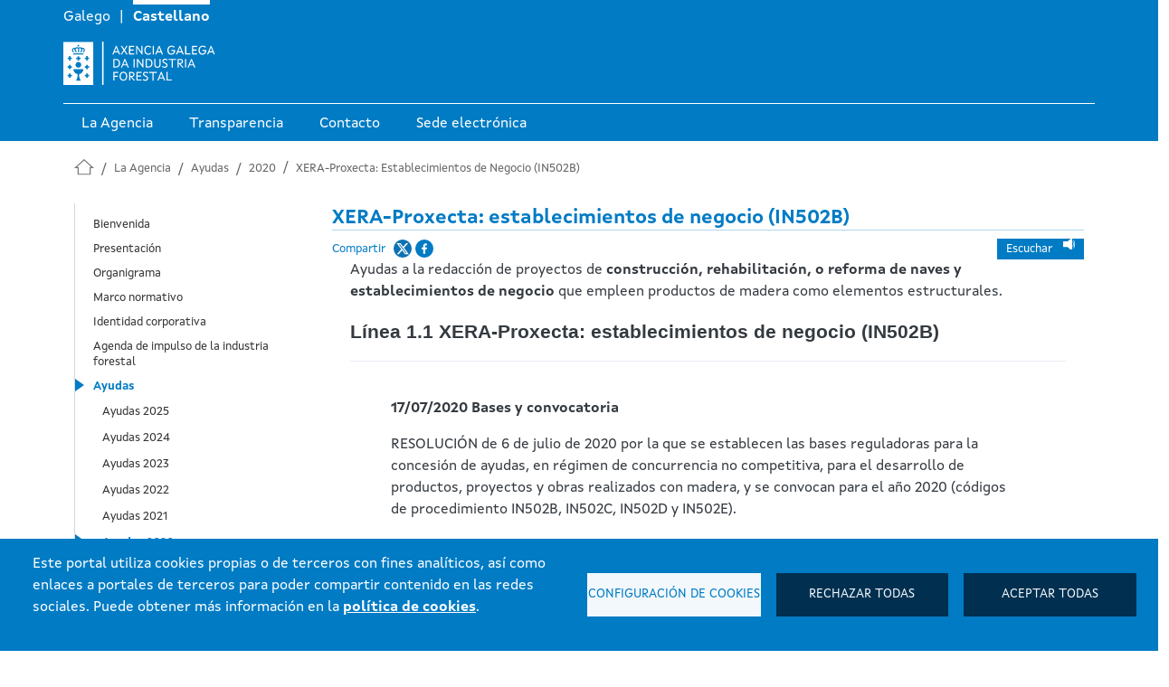

--- FILE ---
content_type: text/html; charset=UTF-8
request_url: https://xera.xunta.gal/es/la-agencia/ayudas/ayudas-2020/xera-proxecta-establecimientos-de-negocio-in502b
body_size: 53046
content:
<!DOCTYPE html>
<html lang="es" dir="ltr">
  <head>
    <meta charset="utf-8" />
<meta name="description" content="17/07/2020 Bases y convocatoria RESOLUCIÓN de 6 de julio de 2020 por la que se establecen las bases reguladoras para la concesión de ayudas, en régimen de concurrencia no competitiva, para el desarrollo de productos, proyectos y obras realizados con madera, y se convocan para el año 2020 (códigos de procedimiento IN502B, IN502C, IN502D y IN502E). Resolución publicada en el DOG" />
<link rel="canonical" href="https://xera.xunta.gal/es/la-agencia/ayudas/ayudas-2020/xera-proxecta-establecimientos-de-negocio-in502b" />
<meta name="Generator" content="Drupal 10 (https://www.drupal.org)" />
<meta name="MobileOptimized" content="width" />
<meta name="HandheldFriendly" content="true" />
<meta name="viewport" content="width=device-width, initial-scale=1, shrink-to-fit=no" />
<meta http-equiv="x-ua-compatible" content="ie=edge" />
<link rel="icon" href="/sites/default/files/favicon_0.ico" type="image/vnd.microsoft.icon" />
<link rel="alternate" hreflang="gl" href="https://xera.xunta.gal/gl/a-axencia/axudas/axudas-2020/xera-proxecta-establecementos-de-negocio-in502b" />
<link rel="alternate" hreflang="es" href="https://xera.xunta.gal/es/la-agencia/ayudas/ayudas-2020/xera-proxecta-establecimientos-de-negocio-in502b" />

    <title>XERA-Proxecta: establecimientos de negocio (IN502B) | Axencia Galega da Industria Forestal</title>
    <link rel="stylesheet" media="all" href="/sites/default/files/css/css_qCvzcNhMq1bTJ-WtaX5PLgGv_y5flmhcXDonEs9fGHo.css?delta=0&amp;language=es&amp;theme=xera_theme&amp;include=[base64]" />
<link rel="stylesheet" media="all" href="//cdnjs.cloudflare.com/ajax/libs/photoswipe/4.1.3/photoswipe.css" />
<link rel="stylesheet" media="all" href="//cdnjs.cloudflare.com/ajax/libs/photoswipe/4.1.3/default-skin/default-skin.css" />
<link rel="stylesheet" media="all" href="/sites/default/files/css/css_JanfCs11OSUhqVQYIEdUTLz151Nchwyhkn6Y0oKRIWI.css?delta=3&amp;language=es&amp;theme=xera_theme&amp;include=[base64]" />
<link rel="stylesheet" media="all" href="/sites/default/files/css/css_6JFpaWrr762rlFGvr-477skAjPGgl5fkBOPGbqW7khI.css?delta=4&amp;language=es&amp;theme=xera_theme&amp;include=[base64]" />
<link rel="stylesheet" media="all" href="/sites/default/files/css/css_UvLCnrYXYqABUGuEul13L5sIB9vtfvz_cprKgxp_Fcs.css?delta=5&amp;language=es&amp;theme=xera_theme&amp;include=[base64]" />

    <script type="application/json" data-drupal-selector="drupal-settings-json">{"path":{"baseUrl":"\/","pathPrefix":"es\/","currentPath":"node\/162","currentPathIsAdmin":false,"isFront":false,"currentLanguage":"es"},"pluralDelimiter":"\u0003","suppressDeprecationErrors":true,"ajaxPageState":{"libraries":"[base64]","theme":"xera_theme","theme_token":null},"ajaxTrustedUrl":[],"gtm":{"tagId":null,"settings":{"data_layer":"dataLayer","include_classes":false,"allowlist_classes":"google\nnonGooglePixels\nnonGoogleScripts\nnonGoogleIframes","blocklist_classes":"customScripts\ncustomPixels","include_environment":false,"environment_id":"","environment_token":""},"tagIds":["GTM-MB78W57"]},"gtag":{"tagId":"","consentMode":false,"otherIds":[],"events":[],"additionalConfigInfo":[]},"simpleResponsiveTable":{"maxWidth":"767","modulePath":"modules\/custom\/simple_responsive_table"},"ckeditorAccordion":{"accordionStyle":{"collapseAll":null,"keepRowsOpen":null,"animateAccordionOpenAndClose":1,"openTabsWithHash":1}},"photoswipe":{"options":{"showAnimationDuration":333,"hideAnimationDuration":333,"showHideOpacity":false,"bgOpacity":1,"spacing":0.12,"allowPanToNext":true,"maxSpreadZoom":2,"loop":true,"pinchToClose":true,"closeOnScroll":true,"closeOnVerticalDrag":true,"mouseUsed":false,"escKey":true,"arrowKeys":true,"history":true,"errorMsg":"The image could not be loaded.","preload":[1,1],"mainClass":"","focus":true,"zoomAnimationDuration":333,"maxWidthToAnimate":4000,"easing":"cubic-bezier(.4,0,.22,1)","initialZoomLevel":"fit","secondaryZoomLevel":"2.5","maxZoomLevel":"4","wheelToZoom":false,"clickToCloseNonZoomable":true,"trapFocus":true,"returnFocus":true,"imageClickAction":"zoom-or-close","tapAction":"toggle-controls","doubleTapAction":"zoom","bgClickAction":"close","closeTitle":"Cerrar","zoomTitle":"Zoom","arrowPrevTitle":"Anterior","arrowNextTitle":"Siguiente","indexIndicatorSep":" \/ ","preloaderDelay":2000},"container":"\u003Cdiv class=\u0022pswp\u0022 tabindex=\u0022-1\u0022 role=\u0022dialog\u0022 aria-hidden=\u0022true\u0022\u003E\n\n    \u003Cdiv class=\u0022pswp__bg\u0022\u003E\u003C\/div\u003E\n\n    \u003Cdiv class=\u0022pswp__scroll-wrap\u0022\u003E\n\n    \n    \u003Cdiv class=\u0022pswp__container\u0022\u003E\n      \u003Cdiv class=\u0022pswp__item\u0022\u003E\u003C\/div\u003E\n      \u003Cdiv class=\u0022pswp__item\u0022\u003E\u003C\/div\u003E\n      \u003Cdiv class=\u0022pswp__item\u0022\u003E\u003C\/div\u003E\n    \u003C\/div\u003E\n\n        \u003Cdiv class=\u0022pswp__ui pswp__ui--hidden\u0022\u003E\n\n      \u003Cdiv class=\u0022pswp__top-bar\u0022\u003E\n\n        \n        \u003Cdiv class=\u0022pswp__counter\u0022\u003E\u003C\/div\u003E\n\n        \u003Cbutton class=\u0022pswp__button pswp__button--close\u0022 title=\u0022Close (Esc)\u0022\u003E\u003C\/button\u003E\n\n        \u003Cbutton class=\u0022pswp__button pswp__button--share\u0022 title=\u0022Compartir\u0022\u003E\u003C\/button\u003E\n\n        \u003Cbutton class=\u0022pswp__button pswp__button--fs\u0022 title=\u0022Toggle fullscreen\u0022\u003E\u003C\/button\u003E\n\n        \u003Cbutton class=\u0022pswp__button pswp__button--zoom\u0022 title=\u0022Zoom in\/out\u0022\u003E\u003C\/button\u003E\n\n        \n        \u003Cdiv class=\u0022pswp__preloader\u0022\u003E\n          \u003Cdiv class=\u0022pswp__preloader__icn\u0022\u003E\n            \u003Cdiv class=\u0022pswp__preloader__cut\u0022\u003E\n              \u003Cdiv class=\u0022pswp__preloader__donut\u0022\u003E\u003C\/div\u003E\n            \u003C\/div\u003E\n          \u003C\/div\u003E\n        \u003C\/div\u003E\n      \u003C\/div\u003E\n\n      \u003Cdiv class=\u0022pswp__share-modal pswp__share-modal--hidden pswp__single-tap\u0022\u003E\n        \u003Cdiv class=\u0022pswp__share-tooltip\u0022\u003E\u003C\/div\u003E\n      \u003C\/div\u003E\n\n      \u003Cbutton class=\u0022pswp__button pswp__button--arrow--left\u0022 title=\u0022Previous (arrow left)\u0022\u003E\n      \u003C\/button\u003E\n\n      \u003Cbutton class=\u0022pswp__button pswp__button--arrow--right\u0022 title=\u0022Next (arrow right)\u0022\u003E\n      \u003C\/button\u003E\n\n      \u003Cdiv class=\u0022pswp__caption\u0022\u003E\n        \u003Cdiv class=\u0022pswp__caption__center\u0022\u003E\u003C\/div\u003E\n      \u003C\/div\u003E\n\n    \u003C\/div\u003E\n\n  \u003C\/div\u003E\n\n\u003C\/div\u003E\n"},"cookies":{"cookiesjsr":{"config":{"cookie":{"name":"xestion_cookies","expires":31536000000,"domain":"","sameSite":"Lax","secure":false},"library":{"libBasePath":"https:\/\/cdn.jsdelivr.net\/gh\/jfeltkamp\/cookiesjsr@1\/dist","libPath":"https:\/\/cdn.jsdelivr.net\/gh\/jfeltkamp\/cookiesjsr@1\/dist\/cookiesjsr.min.js","scrollLimit":0},"callback":{"method":"post","url":"\/es\/cookies\/consent\/callback.json","headers":[]},"interface":{"openSettingsHash":"#editCookieSettings","showDenyAll":true,"denyAllOnLayerClose":false,"settingsAsLink":false,"availableLangs":["gl","es"],"defaultLang":"gl","groupConsent":false,"cookieDocs":false}},"services":{"functional":{"id":"functional","services":[{"key":"cookies","type":"functional","name":"Gesti\u00f3n de cookies","info":{"value":"","format":"full_html"},"uri":"","needConsent":false},{"key":"session","type":"functional","name":"Sesi\u00f3n","info":{"value":"","format":"full_html"},"uri":"","needConsent":false}],"weight":1},"tracking":{"id":"tracking","services":[{"key":"gtag","type":"tracking","name":"Google Tag Manager","info":{"value":"","format":"full_html"},"uri":"","needConsent":true},{"key":"recaptcha","type":"tracking","name":"reCAPTCHA","info":{"value":"","format":"full_html"},"uri":"","needConsent":true}],"weight":10}},"translation":{"langcode":"gl","bannerText":"Este portal utiliza cookies propias o de terceros con fines anal\u00edticos, as\u00ed como enlaces a portales de terceros para poder compartir contenido en las redes sociales. Puede obtener m\u00e1s informaci\u00f3n en la \u003Ca href=\u0022https:\/\/xera.xunta.gal\/es\/aviso-legal\u0022\u003Epol\u00edtica de cookies\u003C\/a\u003E.","privacyPolicy":"Pol\u00edtica de privacidad","privacyUri":"","imprint":"Imprimir","imprintUri":"","cookieDocs":"Documentaci\u00f3n de cookies","cookieDocsUri":"\/cookies\/documentation","officialWebsite":"Sitio web oficial","denyAll":"Rechazar todas","alwaysActive":"Siempre activas","settings":"Configuraci\u00f3n de cookies","acceptAll":"Aceptar todas","requiredCookies":"Cookies requeridas","cookieSettings":"Configuraci\u00f3n de cookies","close":"Cerrar","readMore":"Leer m\u00e1s","allowed":"Permitido","denied":"Denegado","settingsAllServices":"Configuraciones para todos los servicios","saveSettings":"Guardar","default_langcode":"en","disclaimerText":"Toda la informaci\u00f3n sobre cookies est\u00e1 sujeta a cambios por parte de los proveedores de servicios. Actualizamos esta informaci\u00f3n con regularidad.","disclaimerTextPosition":"above","processorDetailsLabel":"Detalles de la empresa","processorLabel":"Empresa","processorWebsiteUrlLabel":"Sitio web de la empresa","processorPrivacyPolicyUrlLabel":"Pol\u00edtica de privacidad de la empresa","processorCookiePolicyUrlLabel":"Pol\u00edtica de cookies de la empresa","processorContactLabel":"Datos de contacto para la protecci\u00f3n de datos","placeholderAcceptAllText":"Aceptar todas las cookies","functional":{"title":"Cookies para el funcionamiento de la web","details":"Se utilizan para el control de la aparici\u00f3n y aceptaci\u00f3n del propio aviso de gesti\u00f3n de cookies y para almacenar un identificador \u00fanico de sesi\u00f3n."},"tracking":{"title":"Cookies para anal\u00edtica y servicios","details":"Se utilizan para generar un identificador de usuario \u00fanico, utilizado para hacer recuento de cu\u00e1ntas veces visita el sitio un usuario, as\u00ed como la fecha de la primera y la \u00faltima vez que visit\u00f3 la web. Registran la fecha y hora de acceso a cualquiera de las p\u00e1ginas del portal. Comprueban la necesidad de mantener la sesi\u00f3n de un usuario abierta o crear una nueva. Identifican la sesi\u00f3n del usuario, para recoger la ubicaci\u00f3n geogr\u00e1fica aproximada del ordenador que accede al portal."}}},"cookiesTexts":{"langcode":"gl","bannerText":"Este portal utiliza cookies propias o de terceros con fines anal\u00edticos, as\u00ed como enlaces a portales de terceros para poder compartir contenido en las redes sociales. Puede obtener m\u00e1s informaci\u00f3n en la \u003Ca href=\u0022[site:legal-notice-url]\u0022\u003Epol\u00edtica de cookies\u003C\/a\u003E.","privacyPolicy":"Pol\u00edtica de privacidad","privacyUri":"","imprint":"Imprimir","imprintUri":"","cookieDocs":"Documentaci\u00f3n de cookies","cookieDocsUri":"\/cookies\/documentation","officialWebsite":"Sitio web oficial","denyAll":"Rechazar todas","alwaysActive":"Siempre activas","settings":"Configuraci\u00f3n de cookies","acceptAll":"Aceptar todas","requiredCookies":"Cookies requeridas","cookieSettings":"Configuraci\u00f3n de cookies","close":"Cerrar","readMore":"Leer m\u00e1s","allowed":"Permitido","denied":"Denegado","settingsAllServices":"Configuraciones para todos los servicios","saveSettings":"Guardar","default_langcode":"en","disclaimerText":"Toda la informaci\u00f3n sobre cookies est\u00e1 sujeta a cambios por parte de los proveedores de servicios. Actualizamos esta informaci\u00f3n con regularidad.","disclaimerTextPosition":"above","processorDetailsLabel":"Detalles de la empresa","processorLabel":"Empresa","processorWebsiteUrlLabel":"Sitio web de la empresa","processorPrivacyPolicyUrlLabel":"Pol\u00edtica de privacidad de la empresa","processorCookiePolicyUrlLabel":"Pol\u00edtica de cookies de la empresa","processorContactLabel":"Datos de contacto para la protecci\u00f3n de datos","placeholderAcceptAllText":"Aceptar todas las cookies"},"services":{"cookies":{"uuid":null,"langcode":"gl","status":true,"dependencies":[],"id":"cookies","label":"Gesti\u00f3n de cookies","group":"functional","info":{"value":"","format":"full_html"},"consentRequired":false,"purpose":"","processor":"","processorContact":"","processorUrl":"","processorPrivacyPolicyUrl":"","processorCookiePolicyUrl":"","placeholderMainText":"Este contenido est\u00e1 bloqueado porque no se han aceptado las cookies de Aviso de gesti\u00f3n de cookies.","placeholderAcceptText":"Solo aceptar cookies del Aviso de gesti\u00f3n de cookies."},"gtag":{"uuid":null,"langcode":"gl","status":true,"dependencies":{"enforced":{"module":["cookies_gtag"]}},"id":"gtag","label":"Google Tag Manager","group":"tracking","info":{"value":"","format":"full_html"},"consentRequired":true,"purpose":"","processor":"","processorContact":"","processorUrl":"","processorPrivacyPolicyUrl":"","processorCookiePolicyUrl":"","placeholderMainText":"Este contenido est\u00e1 bloqueado porque no se han aceptado las cookies de Google Tag Manager.","placeholderAcceptText":"Solo aceptar cookies de Google Tag Manager."},"recaptcha":{"uuid":null,"langcode":"gl","status":true,"dependencies":{"enforced":{"module":["cookies_recaptcha"]}},"id":"recaptcha","label":"reCAPTCHA","group":"tracking","info":{"value":"","format":"full_html"},"consentRequired":true,"purpose":"","processor":"","processorContact":"","processorUrl":"","processorPrivacyPolicyUrl":"","processorCookiePolicyUrl":"","placeholderMainText":"Este contenido est\u00e1 bloqueado porque no se han aceptado las cookies de reCAPTCHA.","placeholderAcceptText":"Solo aceptar cookies de reCAPTCHA."},"session":{"uuid":null,"langcode":"gl","status":true,"dependencies":[],"id":"session","label":"Sesi\u00f3n","group":"functional","info":{"value":"","format":"full_html"},"consentRequired":false,"purpose":"","processor":"","processorContact":"","processorUrl":"","processorPrivacyPolicyUrl":"","processorCookiePolicyUrl":"","placeholderMainText":"Este contenido est\u00e1 bloqueado porque no se han aceptado las cookies de sesi\u00f3n.","placeholderAcceptText":"Solo aceptar cookies de sesi\u00f3n."},"video":{"uuid":null,"langcode":"gl","status":false,"dependencies":{"enforced":{"module":["cookies_video"]}},"id":"video","label":"V\u00eddeo proporcionado por Youtube, Vimeo","group":"video","info":{"value":"","format":"full_html"},"consentRequired":true,"purpose":"","processor":"","processorContact":"","processorUrl":"","processorPrivacyPolicyUrl":"","processorCookiePolicyUrl":"","placeholderMainText":"Este contenido est\u00e1 bloqueado porque no se han aceptado las cookies de V\u00eddeo.","placeholderAcceptText":"Solo aceptar cookies de V\u00eddeo."}},"groups":{"functional":{"uuid":null,"langcode":"gl","status":true,"dependencies":[],"id":"functional","label":"Funcional","weight":1,"title":"Cookies para el funcionamiento de la web","details":"Se utilizan para el control de la aparici\u00f3n y aceptaci\u00f3n del propio aviso de gesti\u00f3n de cookies y para almacenar un identificador \u00fanico de sesi\u00f3n."},"social":{"uuid":null,"langcode":"gl","status":true,"dependencies":[],"id":"social","label":"Plugins sociales","weight":20,"title":"Plugins sociales","details":"Los widgets de redes sociales ofrecen contenidos adicionales publicados originalmente en plataformas de terceros."},"tracking":{"uuid":null,"langcode":"gl","status":true,"dependencies":[],"id":"tracking","label":"Seguimiento","weight":10,"title":"Cookies para anal\u00edtica y servicios","details":"Se utilizan para generar un identificador de usuario \u00fanico, utilizado para hacer recuento de cu\u00e1ntas veces visita el sitio un usuario, as\u00ed como la fecha de la primera y la \u00faltima vez que visit\u00f3 la web. Registran la fecha y hora de acceso a cualquiera de las p\u00e1ginas del portal. Comprueban la necesidad de mantener la sesi\u00f3n de un usuario abierta o crear una nueva. Identifican la sesi\u00f3n del usuario, para recoger la ubicaci\u00f3n geogr\u00e1fica aproximada del ordenador que accede al portal."},"video":{"uuid":null,"langcode":"gl","status":true,"dependencies":[],"id":"video","label":"V\u00eddeos","weight":40,"title":"Cookies para elementos multimedia","details":"Se utilizan para registrar las preferencias del reproductor de v\u00eddeo del usuario al ver v\u00eddeos incrustados de Youtube y Vimeo."}}},"user":{"uid":0,"permissionsHash":"0e0222048b0757de7a6b084c967a865c212697bace9dd1446f430dec4f76a858"}}</script>
<script src="/sites/default/files/js/js_Y4v_QUrn5F8nm3ovq1L0c3FfEPXB82O_6-r0-wkTHk0.js?scope=header&amp;delta=0&amp;language=es&amp;theme=xera_theme&amp;include=[base64]"></script>
<script src="/modules/contrib/google_tag/js/gtm.js?t8qpl5" type="text/plain" id="cookies_gtag_gtm" data-cookieconsent="gtag"></script>
<script src="/modules/contrib/google_tag/js/gtag.js?t8qpl5" type="text/plain" id="cookies_gtag_gtag" data-cookieconsent="gtag"></script>
<script src="/modules/contrib/google_tag/js/gtag.ajax.js?t8qpl5" type="text/plain" id="cookies_gtag_gtag_ajax" data-cookieconsent="gtag"></script>
<script src="/modules/contrib/cookies/js/cookiesjsr.conf.js?v=10.3.5" defer></script>

  </head>
  <body class="layout-one-sidebar layout-sidebar-first has-featured-top page-node-162 path-node node--type-axuda">
      
<div id="cookiesjsr"></div>
<noscript><iframe src="https://www.googletagmanager.com/ns.html?id=GTM-MB78W57"
                  height="0" width="0" style="display:none;visibility:hidden"
                  title="Google Tag Manager technical | t" tabindex="-1"
                  aria-hidden="true"></iframe></noscript>

      <div class="dialog-off-canvas-main-canvas" data-off-canvas-main-canvas>
    <div id="page-wrapper">
  <div id="page">
    <header id="header" class="header" role="banner" aria-label="Cabecera del sitio">
    <a href="#main-content" class="visually-hidden focusable skip-link">
      Pasar al contenido principal
    </a>
                        <nav class="navbar navbar-dark bg-secondary" id="navbar-top" aria-label="Menú de idioma">
          <div class="container">
              
              
                              <div class="form-inline navbar-form ml-auto">
                    <section class="row region region-top-header-form">
    <div class="language-switcher-language-url block block-language block-language-blocklanguage-interface" id="block-selectordeidioma" role="navigation" aria-label="Bloque con selector de idioma">
  
    
      <div class="content">
      

  <nav class="links nav links-inline" aria-label="Alternador de idioma"><span hreflang="gl" data-drupal-link-system-path="node/162" class="gl nav-link"><a href="/gl/a-axencia/axudas/axudas-2020/xera-proxecta-establecementos-de-negocio-in502b" class="language-link" lang="gl" hreflang="gl" data-drupal-link-system-path="node/162">Galego</a></span><span hreflang="es" data-drupal-link-system-path="node/162" class="es nav-link is-active" aria-current="page"><a href="/es/la-agencia/ayudas/ayudas-2020/xera-proxecta-establecimientos-de-negocio-in502b" class="language-link is-active" lang="es" hreflang="es" data-drupal-link-system-path="node/162" aria-current="page">Castellano</a></span></nav>

    </div>
  </div>

  </section>

                </div>
                                  </nav>
                <nav class="navbar navbar-dark bg-primary navbar-expand-lg" id="navbar-main" aria-label="Enlace a la home">
          <div class="container">
                <a href="/es" title="Inicio" rel="home" class="navbar-brand">
          <img src="/themes/custom/xera_theme/logo.svg" alt="Axencia Galega da Industria Forestal" class="img-fluid d-inline-block align-top" />
        <span class="ml-2 d-none d-md-inline"></span>
  </a>


                          <button class="navbar-toggler navbar-toggler-right collapsed" type="button" data-toggle="collapse" data-target="#CollapsingNavbar" aria-controls="CollapsingNavbar" aria-expanded="false" aria-label="Botón de navegación"><span class="navbar-toggler-icon"></span></button>
          </div>
        </nav>
          </header>

    
                      <div class="featured-top">
          <aside class="featured-top__inner section container clearfix" aria-label="Contenedor del menú de negación principal">
              <section class="row region region-featured-top">
    <nav aria-label="Menú principal" id="block-xera-theme-main-menu" class="block block-menu navigation menu--main">
            
    

        
              <ul class="clearfix nav navbar-nav">
                          <li class="nav-item menu-item--expanded dropdown">
                          <a href="/es/la-agencia/bienvenida" class="nav-link nav-link--es-la-agencia-bienvenida" aria-expanded="false" aria-haspopup="true" data-drupal-link-system-path="node/20">La Agencia</a>
          <div class="icon-open">
            <img class="icon-white" alt="Desplegar menú" src="/themes/custom/xera_theme/images/icons/icon-down-menu.svg">
          </div>
                        <ul class="dropdown-menu">
                          <li class="dropdown-item">
                          <a href="/es/la-agencia/bienvenida" class="nav-link--es-la-agencia-bienvenida" data-drupal-link-system-path="node/20">Bienvenida</a>
              </li>
                      <li class="dropdown-item">
                          <a href="/es/la-agencia/presentacion" class="nav-link--es-la-agencia-presentacion" data-drupal-link-system-path="node/24">Presentación</a>
              </li>
                      <li class="dropdown-item">
                          <a href="/es/la-agencia/organigrama" class="nav-link--es-la-agencia-organigrama" data-drupal-link-system-path="node/25">Organigrama</a>
              </li>
                      <li class="dropdown-item">
                          <a href="/es/la-agencia/marco-normativo" class="nav-link--es-la-agencia-marco-normativo" data-drupal-link-system-path="node/26">Marco normativo</a>
              </li>
                      <li class="dropdown-item menu-item--expanded dropdown">
                          <a href="/es/la-agencia/identidad-corporativa" class="nav-link--es-la-agencia-identidad-corporativa" aria-expanded="false" aria-haspopup="true" data-drupal-link-system-path="node/27">Identidad corporativa</a>
          <div class="icon-open">
            <img class="icon-white" alt="Desplegar menú" src="/themes/custom/xera_theme/images/icons/icon-down-menu.svg">
          </div>
                        <ul class="dropdown-menu">
                          <li class="dropdown-item">
                          <a href="/es/la-agencia/identidad-corporativa/xera" class="nav-link--es-la-agencia-identidad-corporativa-xera" data-drupal-link-system-path="node/44">Xera</a>
              </li>
                      <li class="dropdown-item">
                          <a href="/es/la-agencia/identidad-corporativa/xunta-de-galicia" class="nav-link--es-la-agencia-identidad-corporativa-xunta-de-galicia" data-drupal-link-system-path="node/45">Xunta de Galicia</a>
              </li>
        </ul>
  
              </li>
                      <li class="dropdown-item">
                          <a href="/es/la-agencia/agenda-de-impulso-de-la-industria-forestal" class="nav-link--es-la-agencia-agenda-de-impulso-de-la-industria-forestal" data-drupal-link-system-path="node/177">Agenda de impulso de la industria forestal</a>
              </li>
                      <li class="dropdown-item menu-item--expanded dropdown">
                          <a href="/es/la-agencia/ayudas" class="nav-link--es-la-agencia-ayudas" aria-expanded="false" aria-haspopup="true" data-drupal-link-system-path="node/21">Ayudas</a>
          <div class="icon-open">
            <img class="icon-white" alt="Desplegar menú" src="/themes/custom/xera_theme/images/icons/icon-down-menu.svg">
          </div>
                        <ul class="dropdown-menu">
                          <li class="dropdown-item">
                          <a href="/es/la-agencia/ayudas/ayudas-2025" class="nav-link--es-la-agencia-ayudas-ayudas-2025" data-drupal-link-system-path="taxonomy/term/12">Ayudas 2025</a>
              </li>
                      <li class="dropdown-item">
                          <a href="/es/la-agencia/ayudas/ayudas-2024" class="nav-link--es-la-agencia-ayudas-ayudas-2024" data-drupal-link-system-path="taxonomy/term/11">Ayudas 2024</a>
              </li>
                      <li class="dropdown-item">
                          <a href="/es/la-agencia/ayudas/ayudas-2023" class="nav-link--es-la-agencia-ayudas-ayudas-2023" data-drupal-link-system-path="taxonomy/term/3">Ayudas 2023</a>
              </li>
                      <li class="dropdown-item">
                          <a href="/es/la-agencia/ayudas/ayudas-2022" class="nav-link--es-la-agencia-ayudas-ayudas-2022" data-drupal-link-system-path="taxonomy/term/1">Ayudas 2022</a>
              </li>
                      <li class="dropdown-item">
                          <a href="/es/la-agencia/ayudas/ayudas-2021" class="nav-link--es-la-agencia-ayudas-ayudas-2021" data-drupal-link-system-path="taxonomy/term/2">Ayudas 2021</a>
              </li>
                      <li class="dropdown-item">
                          <a href="/es/la-agencia/ayudas/ayudas-2020" class="nav-link--es-la-agencia-ayudas-ayudas-2020" data-drupal-link-system-path="taxonomy/term/4">Ayudas 2020</a>
              </li>
                      <li class="dropdown-item">
                          <a href="/es/la-agencia/ayudas/ayudas-2019" class="nav-link--es-la-agencia-ayudas-ayudas-2019" data-drupal-link-system-path="taxonomy/term/7">Ayudas 2019</a>
              </li>
                      <li class="dropdown-item">
                          <a href="/es/la-agencia/ayudas/ayudas-2018" class="nav-link--es-la-agencia-ayudas-ayudas-2018" data-drupal-link-system-path="taxonomy/term/8">Ayudas 2018</a>
              </li>
        </ul>
  
              </li>
                      <li class="dropdown-item">
                          <a href="/es/la-agencia/guia-fomento-madera-contratacion-publica" class="nav-link--es-la-agencia-guia-fomento-madera-contratacion-publica" data-drupal-link-system-path="node/22">Guía para el fomento de la madera en contratación pública</a>
              </li>
                      <li class="dropdown-item">
                          <a href="/es/la-agencia/procesos-selectivos" class="nav-link--es-la-agencia-procesos-selectivos" data-drupal-link-system-path="node/195">Procesos selectivos</a>
              </li>
                      <li class="dropdown-item">
                          <a href="/es/la-agencia/noticias" class="nav-link--es-la-agencia-noticias" data-drupal-link-system-path="node/10">Noticias</a>
              </li>
                      <li class="dropdown-item">
                          <a href="/es/la-agencia/agenda" class="nav-link--es-la-agencia-agenda" data-drupal-link-system-path="node/11">Agenda</a>
              </li>
                      <li class="dropdown-item">
                          <a href="/es/la-agencia/publicaciones" class="nav-link--es-la-agencia-publicaciones" data-drupal-link-system-path="node/12">Publicaciones</a>
              </li>
                      <li class="dropdown-item">
                          <a href="/es/la-agencia/proyectos" class="nav-link--es-la-agencia-proyectos" data-drupal-link-system-path="node/257">Proyectos</a>
              </li>
                      <li class="dropdown-item">
                          <a href="https://elasxeransector.xunta.gal/" class="nav-link-https--elasxeransectorxuntagal-">Elas xeran sector</a>
              </li>
                      <li class="dropdown-item menu-item--expanded dropdown">
                          <a href="/es/a-axencia/simposio-frondosas-2024" class="nav-link--es-a-axencia-simposio-frondosas-2024" aria-expanded="false" aria-haspopup="true" data-drupal-link-system-path="node/239">Simposio frondosas 2024</a>
          <div class="icon-open">
            <img class="icon-white" alt="Desplegar menú" src="/themes/custom/xera_theme/images/icons/icon-down-menu.svg">
          </div>
                        <ul class="dropdown-menu">
                          <li class="dropdown-item">
                          <a href="https://docs.google.com/forms/d/1XXkGKslHBndp6yg2OnRPbovAZKtHOnziBANsNJG4LzU/viewform?ts=659fcdac&amp;edit_requested=true" class="nav-link-https--docsgooglecom-forms-d-1xxkgkslhbndp6yg2onrpbovazkthonzibansnjg4lzu-viewformts659fcdacedit-requestedtrue">Inscripción</a>
              </li>
                      <li class="dropdown-item">
                          <a href="/es/a-axencia/simposio-frondosas-2024/informacion-practica" class="nav-link--es-a-axencia-simposio-frondosas-2024-informacion-practica" data-drupal-link-system-path="node/250">Información práctica</a>
              </li>
                      <li class="dropdown-item">
                          <a href="/es/a-axencia/simposio-frondosas-2024/ponentes" class="nav-link--es-a-axencia-simposio-frondosas-2024-ponentes" data-drupal-link-system-path="node/252">Ponentes</a>
              </li>
        </ul>
  
              </li>
        </ul>
  
              </li>
                      <li class="nav-item menu-item--expanded dropdown">
                          <a href="/es/transparencia" class="nav-link nav-link--es-transparencia" aria-expanded="false" aria-haspopup="true" data-drupal-link-system-path="node/3">Transparencia</a>
          <div class="icon-open">
            <img class="icon-white" alt="Desplegar menú" src="/themes/custom/xera_theme/images/icons/icon-down-menu.svg">
          </div>
                        <ul class="dropdown-menu">
                          <li class="dropdown-item">
                          <a href="https://www.contratosdegalicia.gal/consultaOrganismo.jsp?lang=gl&amp;ID=800&amp;N=329&amp;OR=329&amp;SORT=2&amp;ORDER=2" class="nav-link-https--wwwcontratosdegaliciagal-consultaorganismojsplangglid800n329or329sort2order2">Perfil del contratante</a>
              </li>
                      <li class="dropdown-item">
                          <a href="/es/transparencia/convenios-de-colaboracion" class="nav-link--es-transparencia-convenios-de-colaboracion" data-drupal-link-system-path="node/31">Convenios de colaboración</a>
              </li>
                      <li class="dropdown-item">
                          <a href="/es/transparencia/sugerencias-a-normativa" class="nav-link--es-transparencia-sugerencias-a-normativa" data-drupal-link-system-path="node/32">Sugerencias a normativa en tramitación</a>
              </li>
                      <li class="dropdown-item">
                          <a href="/es/transparencia/retribuciones-de-altos-cargos" class="nav-link--es-transparencia-retribuciones-de-altos-cargos" data-drupal-link-system-path="node/33">Retribuciones de altos cargos</a>
              </li>
                      <li class="dropdown-item">
                          <a href="/es/transparencia/cuentas-anuales" class="nav-link--es-transparencia-cuentas-anuales" data-drupal-link-system-path="node/34">Cuentas anuales</a>
              </li>
        </ul>
  
              </li>
                      <li class="nav-item">
                          <a href="/es/contacto" class="nav-link nav-link--es-contacto" data-drupal-link-system-path="node/4">Contacto</a>
              </li>
                      <li class="nav-item">
                          <a href="https://sede.xunta.gal/portada" class="nav-link nav-link-https--sedexuntagal-portada">Sede electrónica</a>
              </li>
        </ul>
  


  </nav>

  </section>

          </aside>
        </div>
              <div id="main-wrapper" class="layout-main-wrapper clearfix">
              <div id="main" class="container">
            <div data-drupal-messages-fallback class="hidden"></div>
<div id="block-xera-theme-breadcrumbs" class="block block-system block-system-breadcrumb-block">
  
    
      <div class="content">
      

<div class="container">
  <nav aria-label="migas">
    <ol class="breadcrumb">
                                                          <li class="breadcrumb-item">
              <a href="/es"> <img src="/themes/custom/xera_theme/images/icons/ic_home.svg" alt="Inicio" /></a>
            </li>
                                                              <li class="breadcrumb-item">
              <a href="/es/la-agencia/bienvenida">La Agencia</a>
            </li>
                                                              <li class="breadcrumb-item">
              <a href="/es/la-agencia/ayudas">Ayudas</a>
            </li>
                                                              <li class="breadcrumb-item">
              <a href="/es/la-agencia/ayudas/ayudas-2020">2020</a>
            </li>
                                                  <li class="breadcrumb-item active">
              XERA-Proxecta: Establecimientos de Negocio (IN502B)
            </li>
                                    </ol>
  </nav>
</div>

    </div>
  </div>


          <div class="row row-offcanvas row-offcanvas-left clearfix">
              <main class="main-content col" id="content">
                                <section class="section">
                  <a id="main-content" tabindex="-1"></a>
                    <div id="block-xera-theme-page-title" class="block block-core block-page-title-block">
  
    
      <div class="content">
      
  <h1 class="title"><span class="field field--name-title field--type-string field--label-hidden">XERA-Proxecta: establecimientos de negocio (IN502B)</span>
</h1>


    </div>
  </div>
  
  <div class="row share-listen">
    <div class="col-md-6">
      <div class="share">
        <span>Compartir</span>
        <a href="https://twitter.com/share?url=https://xera.xunta.gal/es/la-agencia/ayudas/ayudas-2020/xera-proxecta-establecimientos-de-negocio-in502b&text="><img src="/themes/custom/xera_theme/images/icons/ico_x_azul.svg" alt="Compartir en X (antigo Twitter)"></a>
        <a href="https://www.facebook.com/sharer.php?u=https://xera.xunta.gal/es/la-agencia/ayudas/ayudas-2020/xera-proxecta-establecimientos-de-negocio-in502b"><img src="/themes/custom/xera_theme/images/icons/ic_facebook.svg" alt="Compartir en Facebook"></a>
      </div>
    </div>
    <div class="col-md-6">

      <div id="block-openreadspeakerblock" class="block block-open-readspeaker block-open-readspeaker-block">
        
                
                  <div class="content">
            
<div class="open-readspeaker-ui">
  <div id="readspeaker_button" class="rs_skip rsbtn rs_preserve">
    <a class="rsbtn_play open-readspeaker-button" title="Escucha esta página usando ReadSpeaker" accesskey="L" href="//app-eu.readspeaker.com/cgi-bin/rsent?customerid=5356&amp;lang=gl_es&amp;readid=block-xera-theme-content&amp;url=https%3A%2F%2Fxera.xunta.gal%2Fes%2Fla-agencia%2Fayudas%2Fayudas-2020%2Fxera-proxecta-establecimientos-de-negocio-in502b">
      <span class="rsbtn_left rsimg rspart"><span class="rsbtn_text"><span>Escuchar</span></span></span>
      <span class="rsbtn_right rsimg rsplay rspart"></span>
    </a>
  </div>
</div>

          </div>
              </div>


    </div>
  </div>
<div id="block-xera-theme-content" class="block block-system block-system-main-block">
  
    
      <div class="content">
      <div class="axuda">
  <p>Ayudas a la redacción de proyectos de <strong>construcción, rehabilitación, o reforma de naves y establecimientos de negocio</strong> que empleen productos de madera como elementos estructurales​.</p>

  <h3>Línea 1.1 XERA-Proxecta: establecimientos de negocio (IN502B)</h3>
    
            <div class="clearfix text-formatted field field--name-body field--type-text-with-summary field--label-hidden field__item"><p><strong>17/07/2020 Bases y convocatoria</strong></p>
<p>RESOLUCIÓN de 6 de julio de 2020 por la que se establecen las bases reguladoras para la concesión de ayudas, en régimen de concurrencia no competitiva, para el desarrollo de productos, proyectos y obras realizados con madera, y se convocan para el año 2020 (códigos de procedimiento IN502B, IN502C, IN502D y IN502E).</p>
<p><a class="enlace" href="https://www.xunta.gal/dog/Publicados/2020/20200717/AnuncioG0520-070720-0003_es.html">Resolución publicada en el DOG</a></p>
<p><a class="enlace" href="https://sede.xunta.gal/detalle-procedemento?codtram=IN502B">Presentación de solicitudes en la sede electrónica</a></p>
<p><a class="enlace" href="https://ficheiros-web.xunta.gal/xera/IN502-2020-axudas-XERAproxecta-XERApackaging2.pdf">Guía de resumen de las ayudas</a></p>
<p><strong>24/03/2021 – Ayudas concedidas</strong></p>
<p><a a class="enlace" href="https://www.xunta.gal/dog/Publicados/2021/20210324/AnuncioG0520-150321-0001_es.pdf">Resolución</a></p>
<p><strong>13/08/2021 – Ampliación de plazo de ejecución</strong></p>
<p><a a class="enlace" href="https://www.xunta.gal/dog/Publicados/2021/20210813/AnuncioG0520-050821-0001_es.pdf">Resolución</a></p>
<p>&nbsp;</p>
</div>
      
  <div class="axuda-doc-url">
          </div>
      <div class="galeria">
      <h3>Imágenes</h3>
      
      <div class="field field--name-field-axuda-imaxe field--type-image field--label-hidden row field__items">
              <div class="col-xs-12 col-sm-6 col-md-4 field__item"><a href="https://xera.xunta.gal/sites/default/files/2023-03/Grafica-axudas-B.jpg" class="photoswipe" data-size="2362x1772" data-overlay-title="XERA-Proxecta (IN502B)"><img src="/sites/default/files/2023-03/Grafica-axudas-B.jpg" width="2362" height="1772" alt="XERA-Proxecta (IN502B)" loading="lazy" />
</a>
</div>
          </div>
  
    </div>
  </div>

    </div>
  </div>


                </section>
              </main>
                          <div class="sidebar_first sidebar col-md-4 order-first" id="sidebar_first">
                <aside class="section" aria-label="Contenedor del menú de negación de sección">
                    <nav role="navigation" aria-labelledby="block-navegacionprincipal-3-menu" id="block-navegacionprincipal-3" class="block block-menu navigation menu--main">
            
  <h2 class="visually-hidden" id="block-navegacionprincipal-3-menu">Navegación principal en axudas</h2>
  

        
              <ul class="clearfix nav navbar-nav">
                          <li class="nav-item">
                          <a href="/es/la-agencia/bienvenida" class="nav-link nav-link--es-la-agencia-bienvenida" data-drupal-link-system-path="node/20">Bienvenida</a>
              </li>
                      <li class="nav-item">
                          <a href="/es/la-agencia/presentacion" class="nav-link nav-link--es-la-agencia-presentacion" data-drupal-link-system-path="node/24">Presentación</a>
              </li>
                      <li class="nav-item">
                          <a href="/es/la-agencia/organigrama" class="nav-link nav-link--es-la-agencia-organigrama" data-drupal-link-system-path="node/25">Organigrama</a>
              </li>
                      <li class="nav-item">
                          <a href="/es/la-agencia/marco-normativo" class="nav-link nav-link--es-la-agencia-marco-normativo" data-drupal-link-system-path="node/26">Marco normativo</a>
              </li>
                      <li class="nav-item menu-item--expanded dropdown">
                          <a href="/es/la-agencia/identidad-corporativa" class="nav-link nav-link--es-la-agencia-identidad-corporativa" aria-expanded="false" aria-haspopup="true" data-drupal-link-system-path="node/27">Identidad corporativa</a>
          <div class="icon-open">
            <img class="icon-white" alt="Desplegar menú" src="/themes/custom/xera_theme/images/icons/icon-down-menu.svg">
          </div>
                        <ul class="dropdown-menu">
                          <li class="dropdown-item">
                          <a href="/es/la-agencia/identidad-corporativa/xera" class="nav-link--es-la-agencia-identidad-corporativa-xera" data-drupal-link-system-path="node/44">Xera</a>
              </li>
                      <li class="dropdown-item">
                          <a href="/es/la-agencia/identidad-corporativa/xunta-de-galicia" class="nav-link--es-la-agencia-identidad-corporativa-xunta-de-galicia" data-drupal-link-system-path="node/45">Xunta de Galicia</a>
              </li>
        </ul>
  
              </li>
                      <li class="nav-item">
                          <a href="/es/la-agencia/agenda-de-impulso-de-la-industria-forestal" class="nav-link nav-link--es-la-agencia-agenda-de-impulso-de-la-industria-forestal" data-drupal-link-system-path="node/177">Agenda de impulso de la industria forestal</a>
              </li>
                      <li class="nav-item menu-item--expanded dropdown">
                          <a href="/es/la-agencia/ayudas" class="nav-link nav-link--es-la-agencia-ayudas" aria-expanded="false" aria-haspopup="true" data-drupal-link-system-path="node/21">Ayudas</a>
          <div class="icon-open">
            <img class="icon-white" alt="Desplegar menú" src="/themes/custom/xera_theme/images/icons/icon-down-menu.svg">
          </div>
                        <ul class="dropdown-menu">
                          <li class="dropdown-item">
                          <a href="/es/la-agencia/ayudas/ayudas-2025" class="nav-link--es-la-agencia-ayudas-ayudas-2025" data-drupal-link-system-path="taxonomy/term/12">Ayudas 2025</a>
              </li>
                      <li class="dropdown-item">
                          <a href="/es/la-agencia/ayudas/ayudas-2024" class="nav-link--es-la-agencia-ayudas-ayudas-2024" data-drupal-link-system-path="taxonomy/term/11">Ayudas 2024</a>
              </li>
                      <li class="dropdown-item">
                          <a href="/es/la-agencia/ayudas/ayudas-2023" class="nav-link--es-la-agencia-ayudas-ayudas-2023" data-drupal-link-system-path="taxonomy/term/3">Ayudas 2023</a>
              </li>
                      <li class="dropdown-item">
                          <a href="/es/la-agencia/ayudas/ayudas-2022" class="nav-link--es-la-agencia-ayudas-ayudas-2022" data-drupal-link-system-path="taxonomy/term/1">Ayudas 2022</a>
              </li>
                      <li class="dropdown-item">
                          <a href="/es/la-agencia/ayudas/ayudas-2021" class="nav-link--es-la-agencia-ayudas-ayudas-2021" data-drupal-link-system-path="taxonomy/term/2">Ayudas 2021</a>
              </li>
                      <li class="dropdown-item">
                          <a href="/es/la-agencia/ayudas/ayudas-2020" class="nav-link--es-la-agencia-ayudas-ayudas-2020" data-drupal-link-system-path="taxonomy/term/4">Ayudas 2020</a>
              </li>
                      <li class="dropdown-item">
                          <a href="/es/la-agencia/ayudas/ayudas-2019" class="nav-link--es-la-agencia-ayudas-ayudas-2019" data-drupal-link-system-path="taxonomy/term/7">Ayudas 2019</a>
              </li>
                      <li class="dropdown-item">
                          <a href="/es/la-agencia/ayudas/ayudas-2018" class="nav-link--es-la-agencia-ayudas-ayudas-2018" data-drupal-link-system-path="taxonomy/term/8">Ayudas 2018</a>
              </li>
        </ul>
  
              </li>
                      <li class="nav-item">
                          <a href="/es/la-agencia/guia-fomento-madera-contratacion-publica" class="nav-link nav-link--es-la-agencia-guia-fomento-madera-contratacion-publica" data-drupal-link-system-path="node/22">Guía para el fomento de la madera en contratación pública</a>
              </li>
                      <li class="nav-item">
                          <a href="/es/la-agencia/procesos-selectivos" class="nav-link nav-link--es-la-agencia-procesos-selectivos" data-drupal-link-system-path="node/195">Procesos selectivos</a>
              </li>
                      <li class="nav-item">
                          <a href="/es/la-agencia/noticias" class="nav-link nav-link--es-la-agencia-noticias" data-drupal-link-system-path="node/10">Noticias</a>
              </li>
                      <li class="nav-item">
                          <a href="/es/la-agencia/agenda" class="nav-link nav-link--es-la-agencia-agenda" data-drupal-link-system-path="node/11">Agenda</a>
              </li>
                      <li class="nav-item">
                          <a href="/es/la-agencia/publicaciones" class="nav-link nav-link--es-la-agencia-publicaciones" data-drupal-link-system-path="node/12">Publicaciones</a>
              </li>
                      <li class="nav-item">
                          <a href="/es/la-agencia/proyectos" class="nav-link nav-link--es-la-agencia-proyectos" data-drupal-link-system-path="node/257">Proyectos</a>
              </li>
                      <li class="nav-item">
                          <a href="https://elasxeransector.xunta.gal/" class="nav-link nav-link-https--elasxeransectorxuntagal-">Elas xeran sector</a>
              </li>
                      <li class="nav-item menu-item--expanded dropdown">
                          <a href="/es/a-axencia/simposio-frondosas-2024" class="nav-link nav-link--es-a-axencia-simposio-frondosas-2024" aria-expanded="false" aria-haspopup="true" data-drupal-link-system-path="node/239">Simposio frondosas 2024</a>
          <div class="icon-open">
            <img class="icon-white" alt="Desplegar menú" src="/themes/custom/xera_theme/images/icons/icon-down-menu.svg">
          </div>
                        <ul class="dropdown-menu">
                          <li class="dropdown-item">
                          <a href="https://docs.google.com/forms/d/1XXkGKslHBndp6yg2OnRPbovAZKtHOnziBANsNJG4LzU/viewform?ts=659fcdac&amp;edit_requested=true" class="nav-link-https--docsgooglecom-forms-d-1xxkgkslhbndp6yg2onrpbovazkthonzibansnjg4lzu-viewformts659fcdacedit-requestedtrue">Inscripción</a>
              </li>
                      <li class="dropdown-item">
                          <a href="/es/a-axencia/simposio-frondosas-2024/informacion-practica" class="nav-link--es-a-axencia-simposio-frondosas-2024-informacion-practica" data-drupal-link-system-path="node/250">Información práctica</a>
              </li>
                      <li class="dropdown-item">
                          <a href="/es/a-axencia/simposio-frondosas-2024/ponentes" class="nav-link--es-a-axencia-simposio-frondosas-2024-ponentes" data-drupal-link-system-path="node/252">Ponentes</a>
              </li>
        </ul>
  
              </li>
        </ul>
  


  </nav>


                </aside>
              </div>
                                  </div>
        </div>
          </div>
        <footer class="site-footer">
                            <div class="site-footer__top clearfix">
              
              
              
                <section class="row region region-footer-fourth">
    <div id="block-subfooter" class="block block-block-content block-block-content64a32f3c-b0a6-4ccb-9ea7-5faeb8f4cb38">
  
    
      <div class="content">
      
            <div class="clearfix text-formatted field field--name-body field--type-text-with-summary field--label-hidden field__item"><section class="subfooter-xera" id="subfooter-xera">
<div class="container">
<div class="redes"><a href="https://www.facebook.com/XERAindustriaforestal" target="_blank"><img alt="Facebook" src="/themes/custom/xera_theme/images/icons/ico_facebook.svg"> </a> <a href="https://es.linkedin.com/company/xera-axencia-da-industria-forestal" target="_blank"> <img alt="Linkedin" src="/themes/custom/xera_theme/images/icons/ico_linkedin.svg"> </a> <a href="https://www.instagram.com/xera.xunta/" target="_blank"><img alt="Instagram" src="/sites/default/files/media-icons/ico_instagram.svg"> </a><a href="https://www.youtube.com/@AxenciaGalegaIndustriaForestal" target="_blank"><img alt="Youtube" src="/themes/custom/xera_theme/images/icons/ico_youtube.svg"> </a></div>
</div>
</section>
<style type="text/css">.captcha{margin-bottom:10px;}.captcha iframe{position:relative;height:78px;}
</style></div>
      
    </div>
  </div>

  </section>

            </div>
                                <div class="site-footer__bottom">
                <section class="row region region-footer-fifth">
    <div id="block-pegl" class="block block-block-content block-block-contenta36ed820-365d-44b5-a83b-228d29d52854">
  
    
      <div class="content">
      
            <div class="clearfix text-formatted field field--name-body field--type-text-with-summary field--label-hidden field__item"><section class="footer-xera" id="footer-xera">
<div class="container">
<div class="row logos-menu">
<div class="col-md-3 div-logo-xunta">
<div class="logo-xunta"><a href="https://www.xunta.gal/portada"><img alt="Xunta de Galicia" src="/themes/custom/xera_theme/images/logo-xunta.svg"></a></div>
</div>
<div class="col-lg-6 col-sm-12 text-center my-auto section-menu">
<div class="copyright"><img class="contedor__imaxe icono-tam" alt="Logo Copyright" data-entity-type data-entity-uuid height="14" src="/themes/custom/xera_theme/images/logo_cc_-20210621.svg" width="14" loading="lazy"> Información mantenida y publicada en internet por la Agencia de la Industria Forestal.</div>
<div class="menu"><a href="https://012.xunta.gal" target="_blank" alt="Atención a la ciidadanía">Atención a la ciudadanía</a> <span>|</span> <a href="/es/accesibilidad" alt="Accesibilidad">Accesibilidad</a> <span>|</span> <a href="/es/aviso-legal" alt="aviso legal">Aviso Legal</a> <span>|</span> <a href="/es/mapa-portal" alt="Mapa del portal">Mapa del portal</a>&nbsp;</div>
</div>
</div>
</div>
</section>
</div>
      
    </div>
  </div>

  </section>

            </div>
                    </footer>
  </div>
</div>

  </div>

    
    <script src="/sites/default/files/js/js_59CiV-ALSCkj_sc4DCdUMjkbE21o2n8Sq1gITUpO59g.js?scope=footer&amp;delta=0&amp;language=es&amp;theme=xera_theme&amp;include=[base64]"></script>
<script src="/modules/contrib/ckeditor_accordion/js/accordion.frontend.min.js?t8qpl5"></script>
<script src="//cdnjs.cloudflare.com/ajax/libs/photoswipe/4.1.3/photoswipe.min.js"></script>
<script src="//cdnjs.cloudflare.com/ajax/libs/photoswipe/4.1.3/photoswipe-ui-default.min.js"></script>
<script src="/sites/default/files/js/js_PEnc3QxzLTPQEybBmEUcaoY_3-IZoJU0sXjN8_DKLjk.js?scope=footer&amp;delta=4&amp;language=es&amp;theme=xera_theme&amp;include=[base64]"></script>
<script src="//sf1-eu.readspeaker.com/script/5356/ReadSpeaker.js?pids=embhl"></script>
<script src="https://cdn.jsdelivr.net/gh/jfeltkamp/cookiesjsr@1/dist/cookiesjsr-preloader.min.js" defer></script>
<script src="/profiles/custom/amtega_profile/modules/amtega_cookies/dist/js/cookies.js?t8qpl5"></script>

  </body>
</html>


--- FILE ---
content_type: text/css
request_url: https://xera.xunta.gal/sites/default/files/css/css_UvLCnrYXYqABUGuEul13L5sIB9vtfvz_cprKgxp_Fcs.css?delta=5&language=es&theme=xera_theme&include=eJxdjlEOgzAMQy_U0SNVaWugozQoCRrcfqDBJu3LdhxLj2bDQKEH2SpQT6owdfR3zuhprRbU9oqjPr9CaU8kY_FJtaNtzaROdzXMPpLCbRAKNmKGHypHqo9zXtrg0oRcjmWglFhy4ea_ruuFm6Flt4xsrK-ywP-si8ymJrSESCKFfRRQTrLO8cZOzFM5qC_aO176VOk-zRvQYGST
body_size: -285
content:
/* @license GPL-2.0-or-later https://www.drupal.org/licensing/faq */
.block-views-blockaxudas-block-1 .axuda-teaser ul li a{display:flex;flex-direction:column;}


--- FILE ---
content_type: image/svg+xml
request_url: https://xera.xunta.gal/themes/custom/xera_theme/images/icons/ico_youtube.svg
body_size: 1290
content:
<?xml version="1.0" encoding="utf-8"?>
<!-- Generator: Adobe Illustrator 14.0.0, SVG Export Plug-In . SVG Version: 6.00 Build 43363)  -->
<!DOCTYPE svg PUBLIC "-//W3C//DTD SVG 1.1//EN" "http://www.w3.org/Graphics/SVG/1.1/DTD/svg11.dtd">
<svg version="1.1" id="Capa_1" xmlns="http://www.w3.org/2000/svg" xmlns:xlink="http://www.w3.org/1999/xlink" x="0px" y="0px"
	 width="36px" height="36px" viewBox="0 0 36 36" enable-background="new 0 0 36 36" xml:space="preserve">
<path fill="#0E71B4" d="M13.733,20.412h-1.357v6.273h-1.311v-6.273H9.706v-1.066h4.027V20.412z M17.209,26.953h-1.163v-0.592
	c-0.216,0.217-0.439,0.387-0.673,0.5c-0.232,0.117-0.456,0.174-0.676,0.174c-0.27,0-0.469-0.082-0.608-0.244
	c-0.135-0.162-0.204-0.4-0.204-0.725v-4.529h1.162v4.156c0,0.127,0.025,0.221,0.073,0.277c0.053,0.059,0.13,0.084,0.24,0.084
	c0.083,0,0.192-0.035,0.323-0.111c0.132-0.076,0.252-0.174,0.362-0.293v-4.113h1.163V26.953L17.209,26.953z M22.087,25.688
	c0,0.383-0.094,0.676-0.275,0.881c-0.18,0.205-0.445,0.455-0.791,0.455c-0.227,0-0.758-0.039-0.934-0.117
	c-0.178-0.08-0.348-0.199-0.496-0.367v0.414h-1.18v-7.488h1.18v2.514c0.154-0.164,0.322-0.293,0.496-0.377
	c0.178-0.086,0.684-0.129,0.863-0.129c0.369,0,0.65-0.035,0.846,0.197c0.193,0.232,0.291,0.568,0.291,1.012V25.688L22.087,25.688z
	 M26.319,24.287h-2.225v1.021c0,0.283,0.035,0.482,0.113,0.592c0.076,0.111,0.207,0.166,0.393,0.166c0.195,0,0.33-0.049,0.406-0.143
	c0.074-0.094,0.115-0.297,0.115-0.615v-0.248h1.197v0.277c0,0.557-0.143,0.973-0.439,1.256c-0.289,0.279-0.723,0.418-1.303,0.418
	c-0.523,0-0.936-0.146-1.232-0.445c-0.299-0.295-0.453-0.707-0.453-1.229v-2.432c0-0.469,0.166-0.854,0.498-1.15
	c0.33-0.293,0.752-0.439,1.273-0.439c0.531,0,0.941,0.135,1.227,0.41c0.289,0.273,0.432,0.666,0.432,1.18v1.381H26.319z
	 M24.612,22.262c-0.186,0-0.316,0.051-0.398,0.15c-0.084,0.094-0.119,0.258-0.119,0.486v0.545h1.027v-0.545
	c0-0.229-0.041-0.393-0.121-0.486C24.919,22.313,24.79,22.262,24.612,22.262z M20.077,22.332c-0.086,0-0.168,0.016-0.248,0.055
	c-0.082,0.033-0.162,0.09-0.238,0.164v3.373c0.09,0.088,0.184,0.154,0.273,0.193c0.09,0.037,0.182,0.059,0.281,0.059
	c0.143,0,0.574-0.039,0.643-0.117c0.063-0.076,0.1-0.199,0.1-0.371v-2.799c0-0.182-0.041-0.32-0.123-0.416
	C20.679,22.381,20.233,22.332,20.077,22.332z"/>
<path fill="#0E71B4" d="M36,18c0,9.941-8.059,18-18,18S0,27.941,0,18S8.059,0,18,0S36,8.059,36,18z M29.109,21.168
	c0-2.224-1.813-3.905-4.051-3.905H10.984c-2.238,0-4.052,1.652-4.052,3.876v3.879c0,2.225,1.814,4.026,4.052,4.026h14.075
	c2.237,0,4.051-1.802,4.051-4.026V21.168z M17.294,10.96c0-0.137,0.05-0.247,0.146-0.333c0.097-0.083,0.221-0.125,0.374-0.125
	c0.17,0,0.305,0.042,0.408,0.125c0.101,0.086,0.154,0.196,0.154,0.333v3.399c0,0.166-0.051,0.301-0.152,0.396
	c-0.102,0.095-0.238,0.144-0.41,0.144c-0.165,0-0.294-0.047-0.384-0.141c-0.09-0.096-0.136-0.227-0.136-0.398V10.96L17.294,10.96z
	 M20.653,14.797c0,0.37,0.078,0.649,0.223,0.834c0.148,0.186,0.369,0.281,0.662,0.281c0.236,0,0.482-0.068,0.732-0.199
	c0.254-0.135,0.496-0.328,0.727-0.584v0.692h1.264V9.579h-1.264v4.739c-0.117,0.135-0.246,0.246-0.389,0.336
	c-0.143,0.086-0.26,0.13-0.354,0.13c-0.117,0-0.205-0.034-0.256-0.1c-0.053-0.066-0.082-0.172-0.082-0.319V9.579h-1.264V14.797z
	 M15.997,14.241c0,0.532,0.166,0.952,0.496,1.268c0.332,0.313,0.775,0.47,1.328,0.47c0.573,0,1.022-0.15,1.352-0.455
	c0.328-0.307,0.49-0.723,0.49-1.258v-3.223c0-0.477-0.168-0.867-0.498-1.168c-0.338-0.303-0.766-0.453-1.287-0.453
	c-0.575,0-1.034,0.143-1.372,0.428c-0.34,0.289-0.51,0.672-0.51,1.158V14.241z M11.122,6.862l1.695,5.109v3.851h1.422v-4.009
	l1.654-4.951h-1.445l-0.88,3.382h-0.089l-0.924-3.382H11.122z"/>
</svg>


--- FILE ---
content_type: image/svg+xml
request_url: https://xera.xunta.gal/themes/custom/xera_theme/images/icons/ico_linkedin.svg
body_size: 551
content:
<?xml version="1.0" encoding="utf-8"?>
<!-- Generator: Adobe Illustrator 25.2.3, SVG Export Plug-In . SVG Version: 6.00 Build 0)  -->
<!DOCTYPE svg PUBLIC "-//W3C//DTD SVG 1.1//EN" "http://www.w3.org/Graphics/SVG/1.1/DTD/svg11.dtd" [
	<!ENTITY ns_extend "http://ns.adobe.com/Extensibility/1.0/">
	<!ENTITY ns_ai "http://ns.adobe.com/AdobeIllustrator/10.0/">
	<!ENTITY ns_graphs "http://ns.adobe.com/Graphs/1.0/">
	<!ENTITY ns_vars "http://ns.adobe.com/Variables/1.0/">
	<!ENTITY ns_imrep "http://ns.adobe.com/ImageReplacement/1.0/">
	<!ENTITY ns_sfw "http://ns.adobe.com/SaveForWeb/1.0/">
	<!ENTITY ns_custom "http://ns.adobe.com/GenericCustomNamespace/1.0/">
	<!ENTITY ns_adobe_xpath "http://ns.adobe.com/XPath/1.0/">
]>
<svg version="1.1" id="Capa_1" xmlns:x="&ns_extend;" xmlns:i="&ns_ai;" xmlns:graph="&ns_graphs;"
	 xmlns="http://www.w3.org/2000/svg" xmlns:xlink="http://www.w3.org/1999/xlink" x="0px" y="0px" width="36px" height="36px"
	 viewBox="0 0 36 36" style="enable-background:new 0 0 36 36;" xml:space="preserve">
<style type="text/css">
	.st0{fill:#0E71B4;}
	.st1{fill:#FFFFFF;}
</style>
<metadata>
	<sfw  xmlns="&ns_sfw;">
		<slices></slices>
		<sliceSourceBounds  bottomLeftOrigin="true" height="36" width="36" x="0" y="0"></sliceSourceBounds>
	</sfw>
</metadata>
<path class="st0" d="M18,36C8.1,36,0,27.9,0,18S8.1,0,18,0s18,8.1,18,18S27.9,36,18,36z"/>
<g>
	<path class="st1" d="M27.8,18.5c0-0.3,0-0.6-0.1-0.9c-0.1-1.2-0.5-2.2-1.2-2.9s-1.7-1.1-3.2-1.1c-0.9,0-1.6,0.2-2.2,0.5
		c-0.4,0.2-0.7,0.4-0.9,0.7v-0.9c0-0.2-0.1-0.3-0.3-0.3h-3.2c-0.1,0-0.3,0.1-0.3,0.3v12.2c0,0.2,0.1,0.3,0.3,0.3H20
		c0.1,0,0.3-0.1,0.3-0.3V20c0-0.8,0.1-1.5,0.3-2c0.3-0.5,0.7-0.8,1.5-0.8s1.2,0.4,1.4,0.9c0.2,0.6,0.3,1.4,0.3,2v6
		c0,0.2,0.1,0.3,0.3,0.3h3.4c0.1,0,0.3-0.1,0.3-0.3v-6.7C27.8,19.1,27.8,18.8,27.8,18.5z"/>
	<path class="st1" d="M14.4,13.7h-4c-0.1,0-0.3,0.1-0.3,0.3v12.2c0,0.2,0.1,0.3,0.3,0.3h4c0.1,0,0.3-0.1,0.3-0.3V13.9
		C14.7,13.8,14.6,13.7,14.4,13.7z"/>
	<path class="st1" d="M12.5,7.5c-0.6,0-1.2,0.3-1.6,0.7c-0.4,0.4-0.7,1-0.7,1.7s0.3,1.3,0.7,1.7s1,0.7,1.6,0.7s1.2-0.3,1.6-0.7l0,0
		c0.4-0.4,0.6-1,0.6-1.7S14.4,8.6,14,8.2C13.7,7.8,13.1,7.5,12.5,7.5z"/>
</g>
</svg>


--- FILE ---
content_type: image/svg+xml
request_url: https://xera.xunta.gal/themes/custom/xera_theme/images/icons/ico_x_azul.svg
body_size: -112
content:
<svg id="Grupo_2" data-name="Grupo 2" xmlns="http://www.w3.org/2000/svg" width="36" height="36" viewBox="0 0 36 36">
  <circle id="Elipse_1" data-name="Elipse 1" cx="18" cy="18" r="18" fill="#0e71b4"/>
  <path id="x-twitter" d="M46.029,48h3.746l-8.182,9.349,9.625,12.724H43.684l-5.906-7.715-6.749,7.715H27.278l8.75-10L26.8,48h7.726l5.333,7.052ZM44.713,67.834h2.075L33.4,50.122H31.167Z" transform="translate(-20.796 -40.795)" fill="#fff"/>
</svg>


--- FILE ---
content_type: image/svg+xml
request_url: https://xera.xunta.gal/themes/custom/xera_theme/images/logo-xunta.svg
body_size: 1252
content:
<?xml version="1.0" encoding="utf-8"?>
<!-- Generator: Adobe Illustrator 25.4.1, SVG Export Plug-In . SVG Version: 6.00 Build 0)  -->
<svg version="1.1"
	 id="svg3336" xmlns:cc="http://creativecommons.org/ns#" xmlns:dc="http://purl.org/dc/elements/1.1/" xmlns:inkscape="http://www.inkscape.org/namespaces/inkscape" xmlns:rdf="http://www.w3.org/1999/02/22-rdf-syntax-ns#" xmlns:sodipodi="http://sodipodi.sourceforge.net/DTD/sodipodi-0.dtd" xmlns:svg="http://www.w3.org/2000/svg"
	 xmlns="http://www.w3.org/2000/svg" xmlns:xlink="http://www.w3.org/1999/xlink" x="0px" y="0px" viewBox="0 0 113.8 32.5"
	 style="enable-background:new 0 0 113.8 32.5;" xml:space="preserve">
<style type="text/css">
	.st0{fill:#FFFFFF;}
</style>
<path class="st0" d="M38.6,3.3L35,8.4l3.8,5.5h-2L34,9.7l-2.8,4.2h-1.9l3.8-5.5l-3.5-5.1h2l2.6,3.8l2.6-3.8
	C36.8,3.3,38.6,3.3,38.6,3.3z M44.6,12.5c-1.5,0-2.4-0.9-2.4-2.4V3.3h-1.6v7c0,2.6,1.6,3.9,4,3.9c2.6,0,4.3-1.4,4.3-3.9v-7h-1.6v6.9
	C47.2,11.6,46.2,12.5,44.6,12.5 M58.7,3.3V11L53,3.3h-1.4v10.6h1.6V6.1l5.7,7.7h1.4V3.3H58.7z M72.1,3.3H62l0.7,1.6h3.6v9h1.6v-9
	h3.6L72.1,3.3z M76.5,3.3h-1.6l-4.6,10.6H72l1.2-2.8h4.9l1.2,2.8h1.8L76.5,3.3z M73.8,9.5l1.8-4.4l1.8,4.4H73.8z M38.2,23.9
	c0-3.2-2-5.2-5.1-5.2h-3.8v10.6h4C36.2,29.2,38.2,27.2,38.2,23.9 M36.5,23.9c0,2.4-1.4,3.8-3.5,3.8h-2.1v-7.5H33
	C35.1,20.2,36.5,21.5,36.5,23.9 M47,27.7h-5v-3h4.6v-1.5H42v-2.9h4.9l0.7-1.6h-7.2v10.6h7.3L47,27.7z M62.8,24c0-0.2,0-0.4,0-0.5h-5
	l0.7,1.5H61c-0.4,1.9-1.7,2.9-3.3,2.9c-2,0-3.6-1.5-3.6-4.1c0-2.4,1.5-3.8,3.8-3.8c1.2,0,2.7,0.6,3.9,1.5v-1.8
	c-1.1-0.7-2.5-1.2-3.9-1.2c-3.4,0-5.5,2.2-5.5,5.5c0,3.5,2.2,5.7,5.2,5.7C60.7,29.6,62.8,27.4,62.8,24 M69.5,18.6h-1.6l-4.6,10.6H65
	l1.2-2.8h4.9l1.2,2.8h1.8L69.5,18.6z M66.8,24.9l1.8-4.4l1.8,4.4H66.8z M82.5,27.7h-5.2v-9h-1.6v10.6h7.5L82.5,27.7z M86.6,18.6H85
	v10.6h1.6V18.6z M93.8,18.4c-3.1,0-5.1,2.1-5.1,5.5c0,3.5,1.9,5.7,4.9,5.7c1.6,0,3.1-0.6,4.2-1.7l-1-1.2c-0.8,0.7-2,1.2-3.1,1.2
	c-1.8,0-3.2-1.5-3.2-4.1c0-2.4,1.4-3.8,3.4-3.8c1.1,0,2.5,0.5,3.5,1.3v-1.8C96.4,18.9,95.1,18.4,93.8,18.4 M101.5,18.6h-1.6v10.6
	h1.6V18.6z M109.2,18.6h-1.6L103,29.2h1.7l1.2-2.8h4.9l1.2,2.8h1.8L109.2,18.6z M106.5,24.9l1.8-4.4l1.8,4.4H106.5z"/>
<path class="st0" d="M0,0v32.5h22.8V0H0z M10.6,2.7h0.5V2.2h0.5v0.5h0.5v0.5h-0.5v0.5h-0.5V3.3h-0.5V2.7z M6.5,26H5.4v1.1H4.3V26h-1
	v-1.1h1.1v-1.1h1.1v1.1h1.1L6.5,26L6.5,26z M6.5,19.5H5.4v1.1H4.3v-1.1h-1v-1.1h1.1v-1.1h1.1v1.1h1.1L6.5,19.5L6.5,19.5z M6.5,13
	H5.4v1.1H4.3V13h-1v-1.1h1.1v-1.1h1.1v1.1h1.1L6.5,13L6.5,13z M11.9,24.3c0,0.2,0,0.4,0,0.6c0,1.6,0.5,3.1,1.4,4.3H9.5
	c0.9-1.2,1.4-2.7,1.4-4.3c0-0.2,0-0.4,0-0.6c-1.8-0.3-3.2-1.8-3.2-3.7h7.6C15.2,22.5,13.8,24.1,11.9,24.3z M13,11.9V13h-1.1v1.1
	h-1.1V13h-1v-1.1h1.1v-1.1H12v1.1H13z M11.4,15.2c1.2,0,2.2,1,2.2,2.2c0,1.2-1,2.2-2.2,2.2s-2.2-1-2.2-2.2
	C9.2,16.1,10.2,15.2,11.4,15.2z M15.2,9.5H7.6V8.7h7.6V9.5z M15.9,7.3l-0.4,0.6h-1l0.7-1c0.1-0.2,0.2-0.4,0.2-0.6
	c0-0.3-0.1-0.5-0.2-0.6c-0.2-0.2-0.4-0.3-0.7-0.3c-0.1,0-0.2,0-0.2,0l0,0c0.1,0.2,0.1,0.4,0.1,0.6c0,0.4,0,0.6-0.2,1l-0.6,1h-1
	l0.8-1.4c0.1-0.1,0.1-0.4,0.1-0.6c0-0.3-0.1-0.5-0.3-0.7C13,5,12.8,4.9,12.5,4.9S11.9,5,11.8,5.2v2.6H11V5.2
	c-0.2-0.2-0.4-0.3-0.7-0.3C10,4.9,9.7,5,9.5,5.2C9.3,5.4,9.2,5.7,9.2,5.9c0,0.2,0.1,0.4,0.1,0.6l0.8,1.4h-1l-0.6-1
	c-0.2-0.3-0.2-0.6-0.2-1c0-0.2,0-0.4,0.1-0.6l0,0c0,0-0.1,0-0.2,0C8,5.3,7.8,5.4,7.6,5.6C7.4,5.8,7.3,6,7.3,6.2c0,0.1,0,0.4,0.2,0.6
	l0.7,1h-1L6.8,7.3C6.6,7,6.5,6.6,6.5,6.2C6.5,5.7,6.7,5.3,7,5c0.4-0.4,0.8-0.5,1.3-0.5c0.2,0,0.4,0,0.7,0.1c0,0,0,0,0.1-0.1
	C9.4,4.2,9.8,4,10.3,4c0.4,0,0.8,0.1,1.1,0.4C11.7,4.1,12.1,4,12.5,4c0.5,0,0.9,0.2,1.2,0.5c0,0,0,0,0.1,0.1
	c0.2-0.1,0.5-0.1,0.7-0.1c0.5,0,0.9,0.2,1.3,0.5c0.3,0.3,0.5,0.7,0.5,1.3C16.2,6.6,16.1,7,15.9,7.3z M19.5,26h-1.1v1.1h-1.1V26h-1.1
	v-1.1h1.1v-1.1h1.1v1.1h1.1V26z M19.5,19.5h-1.1v1.1h-1.1v-1.1h-1.1v-1.1h1.1v-1.1h1.1v1.1h1.1V19.5z M19.5,13h-1.1v1.1h-1.1V13
	h-1.1v-1.1h1.1v-1.1h1.1v1.1h1.1V13z"/>
</svg>


--- FILE ---
content_type: image/svg+xml
request_url: https://xera.xunta.gal/themes/custom/xera_theme/images/icons/ico_facebook.svg
body_size: 83
content:
<?xml version="1.0" encoding="utf-8"?>
<!-- Generator: Adobe Illustrator 14.0.0, SVG Export Plug-In . SVG Version: 6.00 Build 43363)  -->
<!DOCTYPE svg PUBLIC "-//W3C//DTD SVG 1.1//EN" "http://www.w3.org/Graphics/SVG/1.1/DTD/svg11.dtd">
<svg version="1.1" id="Capa_1" xmlns="http://www.w3.org/2000/svg" xmlns:xlink="http://www.w3.org/1999/xlink" x="0px" y="0px"
	 width="36px" height="36px" viewBox="0 0 36 36" enable-background="new 0 0 36 36" xml:space="preserve">
<path fill="#0E71B4" d="M15.458,27.792h4.048v-9.793h2.699l0.357-3.375h-3.057l0.002-1.689c0-0.879,0.085-1.352,1.348-1.352h1.688
	V8.208h-2.7c-3.242,0-4.385,1.637-4.385,4.391v2.025h-2.02v3.375h2.02V27.792z M18,36C8.06,36,0,27.94,0,17.999C0,8.059,8.06,0,18,0
	c9.942,0,18,8.059,18,17.999C36,27.94,27.942,36,18,36z"/>
</svg>


--- FILE ---
content_type: image/svg+xml
request_url: https://xera.xunta.gal/themes/custom/xera_theme/images/icons/ic_facebook.svg
body_size: -109
content:
<svg id="ic_facebook" xmlns="http://www.w3.org/2000/svg" width="23" height="23" viewBox="0 0 23 23">
  <circle id="Elipse_2" data-name="Elipse 2" cx="11.5" cy="11.5" r="11.5" fill="#007bc4"/>
  <path id="Icon_awesome-facebook-f" data-name="Icon awesome-facebook-f" d="M8.239,7.451l.368-2.4h-2.3V3.5A1.2,1.2,0,0,1,7.658,2.2H8.7V.162A12.752,12.752,0,0,0,6.848,0,2.927,2.927,0,0,0,3.715,3.227V5.054H1.609v2.4H3.715v5.8H6.307v-5.8Z" transform="translate(6.391 5)" fill="#fff"/>
</svg>


--- FILE ---
content_type: image/svg+xml
request_url: https://xera.xunta.gal/themes/custom/xera_theme/images/icons/icon-down-menu.svg
body_size: -47
content:
<?xml version="1.0" encoding="utf-8"?>
<!-- Generator: Adobe Illustrator 27.0.0, SVG Export Plug-In . SVG Version: 6.00 Build 0)  -->
<svg version="1.1" id="Capa_2_00000149344180528683382710000017749159695224580774_"
	 xmlns="http://www.w3.org/2000/svg" xmlns:xlink="http://www.w3.org/1999/xlink" x="0px" y="0px" viewBox="0 0 7.8 6.8"
	 style="enable-background:new 0 0 7.8 6.8;" xml:space="preserve">
<style type="text/css">
	.st0{fill:#FFFFFF;}
</style>
<g id="Capa_1-2">
	<path id="Polygon_2" class="st0" d="M3.9,6.8L0,0h7.8L3.9,6.8z"/>
</g>
</svg>


--- FILE ---
content_type: image/svg+xml
request_url: https://xera.xunta.gal/themes/custom/xera_theme/images/logo_cc_-20210621.svg
body_size: 340
content:
<?xml version="1.0" encoding="utf-8"?>
<!-- Generator: Adobe Illustrator 25.4.1, SVG Export Plug-In . SVG Version: 6.00 Build 0)  -->
<svg version="1.1" id="Capa_1" xmlns="http://www.w3.org/2000/svg" xmlns:xlink="http://www.w3.org/1999/xlink" x="0px" y="0px"
	 viewBox="0 0 32 32" style="enable-background:new 0 0 32 32;" xml:space="preserve">
<style type="text/css">
	.st0{fill:#FFFFFF;}
</style>
<path class="st0" d="M16,0.8c4.3,0,8,1.6,10.9,4.5c1.3,1.3,2.4,3.2,3.2,4.8c0.8,1.9,1.1,3.7,1.1,5.9s-0.3,4-1.1,5.9
	s-1.9,3.5-3.2,4.8c-1.6,1.6-3.2,2.7-5.1,3.5s-3.7,1.1-5.9,1.1c-2.1,0-4-0.3-5.9-1.1s-3.5-1.9-4.8-3.5c-1.6-1.3-2.7-2.9-3.5-4.8
	S0.8,18.1,0.8,16s0.3-4,1.1-5.9S3.8,6.6,5.4,5C8.3,2.1,11.7,0.8,16,0.8L16,0.8z M16,3.5c-3.5,0-6.4,1.3-8.8,3.7
	c-1.1,1.3-2.1,2.7-2.7,4c-0.8,1.6-1.1,3.2-1.1,4.8s0.3,3.2,1.1,4.8c0.5,1.6,1.6,2.9,2.7,4s2.7,2.1,4,2.7c1.6,0.5,3.2,1.1,4.8,1.1
	s3.2-0.3,4.8-1.1c1.6-0.5,2.9-1.6,4.3-2.7c2.4-2.4,3.5-5.3,3.5-8.8c0-1.6-0.3-3.2-0.8-4.8s-1.6-2.9-2.7-4C22.4,4.8,19.5,3.5,16,3.5z
	 M15.7,13.6l-1.9,0.8c-0.3-0.3-0.5-0.5-0.8-0.8s-0.8-0.3-1.1-0.3c-1.3,0-1.9,0.8-1.9,2.7c0,0.8,0.3,1.6,0.5,1.9
	c0.3,0.5,0.8,0.8,1.3,0.8c0.8,0,1.6-0.5,1.9-1.3l1.9,1.1c-0.3,0.8-0.8,1.3-1.6,1.6c-0.5,0.5-1.3,0.8-2.4,0.8c-1.3,0-2.4-0.5-3.2-1.3
	s-1.2-2-1.2-3.6c0-1.3,0.5-2.7,1.3-3.5s1.9-1.3,3.2-1.3C13.6,11.2,14.9,12,15.7,13.6L15.7,13.6z M24.5,13.6l-1.9,0.8
	c-0.3-0.3-0.5-0.5-0.8-0.8s-0.8-0.3-1.1-0.3c-1.3,0-1.9,0.8-1.9,2.7c0,0.8,0.3,1.6,0.5,1.9c0.3,0.5,0.8,0.8,1.3,0.8
	c0.8,0,1.6-0.5,1.9-1.3l1.9,1.1c-0.3,0.8-0.8,1.3-1.6,1.6c-0.5,0.5-1.3,0.8-2.1,0.8c-1.3,0-2.4-0.5-3.2-1.3
	c-1.1-0.8-1.3-1.9-1.3-3.5c0-1.3,0.5-2.7,1.3-3.5s1.9-1.3,3.2-1.3C22.4,11.2,23.7,12,24.5,13.6L24.5,13.6z"/>
</svg>


--- FILE ---
content_type: image/svg+xml
request_url: https://xera.xunta.gal/themes/custom/xera_theme/images/icons/ic_mais_info.svg
body_size: 11
content:
<svg id="ic_mais_info" xmlns="http://www.w3.org/2000/svg" xmlns:xlink="http://www.w3.org/1999/xlink" width="21" height="21" viewBox="0 0 21 21">
  <defs>
    <clipPath id="clip-path">
      <rect id="Rectángulo_890" data-name="Rectángulo 890" width="21" height="21" transform="translate(0 -0.129)" fill="#fff"/>
    </clipPath>
  </defs>
  <g id="link-external-svgrepo-com" transform="translate(0 0.129)" clip-path="url(#clip-path)">
    <path id="Trazado_4877" data-name="Trazado 4877" d="M10.181,4H4V16.361a1.766,1.766,0,0,0,1.766,1.766h10.6a1.766,1.766,0,0,0,1.766-1.766V11.946" transform="translate(-0.468 -0.466)" fill="none" stroke="#007bc4" stroke-linecap="round" stroke-linejoin="round" stroke-width="1.5"/>
    <path id="Trazado_4878" data-name="Trazado 4878" d="M9,13.712,18.712,4" transform="translate(-1.053 -0.466)" fill="none" stroke="#007bc4" stroke-linecap="round" stroke-linejoin="round" stroke-width="1.5"/>
    <path id="Trazado_4879" data-name="Trazado 4879" d="M15,4h4.415V8.415" transform="translate(-1.756 -0.466)" fill="none" stroke="#007bc4" stroke-linecap="round" stroke-linejoin="round" stroke-width="1.5"/>
  </g>
</svg>


--- FILE ---
content_type: image/svg+xml
request_url: https://xera.xunta.gal/sites/default/files/media-icons/ico_instagram.svg
body_size: 215
content:
<svg id="Componente_34_2" data-name="Componente 34 – 2" xmlns="http://www.w3.org/2000/svg" width="36" height="36" viewBox="0 0 36 36">
  <path id="Trazado_235" data-name="Trazado 235" d="M18,36A18,18,0,1,1,36,18,18.053,18.053,0,0,1,18,36Z" fill="#0e71b4"/>
  <path id="Icon_awesome-instagram" data-name="Icon awesome-instagram" d="M9.646,6.938a4.947,4.947,0,1,0,4.947,4.947A4.939,4.939,0,0,0,9.646,6.938Zm0,8.163a3.216,3.216,0,1,1,3.216-3.216A3.222,3.222,0,0,1,9.646,15.1Zm6.3-8.365A1.154,1.154,0,1,1,14.8,5.582,1.151,1.151,0,0,1,15.949,6.736Zm3.276,1.171a5.71,5.71,0,0,0-1.559-4.043,5.748,5.748,0,0,0-4.043-1.559c-1.593-.09-6.368-.09-7.961,0A5.739,5.739,0,0,0,1.621,3.86,5.729,5.729,0,0,0,.063,7.9c-.09,1.593-.09,6.368,0,7.961a5.71,5.71,0,0,0,1.559,4.043,5.755,5.755,0,0,0,4.043,1.559c1.593.09,6.368.09,7.961,0a5.71,5.71,0,0,0,4.043-1.559,5.748,5.748,0,0,0,1.559-4.043c.09-1.593.09-6.363,0-7.956Zm-2.058,9.665a3.256,3.256,0,0,1-1.834,1.834c-1.27.5-4.284.387-5.687.387s-4.422.112-5.687-.387a3.256,3.256,0,0,1-1.834-1.834c-.5-1.27-.387-4.284-.387-5.687S1.625,7.463,2.125,6.2A3.256,3.256,0,0,1,3.959,4.363c1.27-.5,4.284-.387,5.687-.387s4.422-.112,5.687.387A3.256,3.256,0,0,1,17.168,6.2c.5,1.27.387,4.284.387,5.687S17.671,16.306,17.168,17.572Z" transform="translate(8.137 5.894)" fill="#fff"/>
</svg>


--- FILE ---
content_type: image/svg+xml
request_url: https://xera.xunta.gal/themes/custom/xera_theme/logo.svg
body_size: 2101
content:
<?xml version="1.0" encoding="utf-8"?>
<!-- Generator: Adobe Illustrator 25.4.1, SVG Export Plug-In . SVG Version: 6.00 Build 0)  -->
<svg version="1.1" id="Capa_1" xmlns="http://www.w3.org/2000/svg" xmlns:xlink="http://www.w3.org/1999/xlink" x="0px" y="0px"
	 viewBox="0 0 408.2 116.4" style="enable-background:new 0 0 408.2 116.4;" xml:space="preserve">
<style type="text/css">
	.st0{clip-path:url(#SVGID_00000030470131150006598620000000722238852977361294_);}
	.st1{fill:#FFFFFF;}
</style>
<g>
	<g>
		<defs>
			<rect id="SVGID_1_" y="0.6" width="81.1" height="115.8"/>
		</defs>
		<clipPath id="SVGID_00000139289352067229679950000007110280337659867030_">
			<use xlink:href="#SVGID_1_"  style="overflow:visible;"/>
		</clipPath>
		<g style="clip-path:url(#SVGID_00000139289352067229679950000007110280337659867030_);">
			<path class="st1" d="M0,116.4h81.1V0.6H0V116.4z M37.6,10.2h1.9V8.3h1.9v1.9h1.9v1.9h-1.9v1.9h-1.9v-1.9h-1.9V10.2z M23.2,93.2
				h-3.9v3.9h-3.9v-3.9h-3.9v-3.9h3.9v-3.9h3.9v3.9h3.9V93.2z M23.2,70.1h-3.9v3.9h-3.9v-3.9h-3.9v-3.9h3.9v-3.9h3.9v3.9h3.9V70.1z
				 M23.2,46.9h-3.9v3.9h-3.9v-3.9h-3.9v-3.9h3.9v-3.9h3.9v3.9h3.9V46.9z M42.5,87.3c-0.1,0.7-0.1,1.4-0.1,2.1
				c0,5.7,1.8,11.1,4.8,15.4H33.8c3.1-4.4,4.8-9.7,4.8-15.4c0-0.7,0-1.4-0.1-2.1C32,86.3,27,80.7,27,73.9h27
				C54,80.7,49,86.3,42.5,87.3 M46.3,43.1v3.9h-3.9v3.9h-3.9v-3.9h-3.9v-3.9h3.9v-3.9h3.9v3.9H46.3z M40.5,54.6
				c4.3,0,7.7,3.5,7.7,7.7c0,4.3-3.5,7.7-7.7,7.7s-7.7-3.5-7.7-7.7C32.8,58.1,36.3,54.6,40.5,54.6 M54,34.4H27v-2.9h27V34.4z
				 M56.8,26.6l-1.4,2h-3.6l2.6-3.7c0.4-0.6,0.6-1.5,0.6-2c0-0.9-0.3-1.7-0.9-2.3c-0.7-0.7-1.6-1.1-2.5-1.1c-0.4,0-0.7,0-0.7,0l0,0
				c0.2,0.8,0.3,1.5,0.3,2.2c0,1.3-0.1,2.3-0.8,3.4l-2,3.4h-3.5l2.9-4.8c0.3-0.4,0.5-1.3,0.5-2c0-1-0.3-1.8-0.9-2.4
				c-0.7-0.8-1.6-1.2-2.5-1.2c-1.2,0-2.1,0.3-2.6,1v9.4h-2.9v-9.4c-0.6-0.7-1.4-1-2.6-1c-0.9,0-1.8,0.4-2.5,1.2
				c-0.6,0.7-0.9,1.5-0.9,2.4c0,0.7,0.2,1.5,0.5,2l2.9,4.8h-3.5l-2-3.4C30.1,24.1,30,23,30,21.7c0-0.7,0.1-1.4,0.3-2.2l0,0
				c0,0-0.3,0-0.7,0c-1,0-1.8,0.4-2.5,1.1c-0.6,0.6-0.9,1.4-0.9,2.3c0,0.5,0.2,1.4,0.6,2l2.6,3.7h-3.6l-1.4-2
				c-0.8-1.1-1.1-2.3-1.1-3.7c0-1.8,0.6-3.3,1.9-4.5c1.3-1.3,2.8-1.9,4.5-1.9c0.7,0,1.6,0.2,2.4,0.4c0.1-0.1,0.1-0.1,0.2-0.2
				c1.1-1.1,2.6-1.6,4.3-1.6c1.5,0,2.8,0.5,4.1,1.3c1.2-0.9,2.6-1.3,4.1-1.3c1.7,0,3.1,0.5,4.3,1.6c0.1,0.1,0.1,0.1,0.2,0.2
				c0.8-0.3,1.6-0.4,2.4-0.4c1.8,0,3.3,0.7,4.5,1.9c1.2,1.2,1.9,2.7,1.9,4.5C57.9,24.3,57.5,25.4,56.8,26.6 M69.5,93.2h-3.9v3.9
				h-3.9v-3.9h-3.9v-3.9h3.9v-3.9h3.9v3.9h3.9V93.2z M69.5,70.1h-3.9v3.9h-3.9v-3.9h-3.9v-3.9h3.9v-3.9h3.9v3.9h3.9V70.1z
				 M69.5,46.9h-3.9v3.9h-3.9v-3.9h-3.9v-3.9h3.9v-3.9h3.9v3.9h3.9V46.9z"/>
		</g>
	</g>
	<g>
		<path class="st1" d="M141.5,11.5h1.9l9.7,23.1h-3.3l-2.2-5.7h-10.4l-2.3,5.7h-3.2L141.5,11.5z M146.5,26.2l-4.1-10.2l-4.1,10.2
			H146.5z"/>
		<path class="st1" d="M161.9,22.8l-7.4-11.2h3.6l5.8,8.8l5.7-8.8h3.4l-7.4,11.3l7.8,11.8h-3.6l-6.2-9.4l-6.1,9.4h-3.4L161.9,22.8z"
			/>
		<path class="st1" d="M176.9,11.5h14.2l-0.9,2.8h-10.3v6.8h9.2V24h-9.2v7.8h10.4l0.9,2.8h-14.4V11.5z"/>
		<path class="st1" d="M195.6,11.5h2.5L210,28V11.5h3v23.1h-1.7L198.7,17v17.7h-3V11.5z"/>
		<path class="st1" d="M217.9,22.9c0-7.2,3.9-11.9,10.2-11.9c2.7,0,5.6,1,7.7,2.6v3.5c-2.5-1.9-5.4-3.2-7.7-3.2c-4,0-7,3.4-7,9.1
			c0,5.8,2.8,9.4,7,9.4c2.3,0,5.2-1.3,7.7-3.2v3.5c-2.1,1.6-5,2.6-7.7,2.6C221.7,35.2,217.9,30.3,217.9,22.9z"/>
		<path class="st1" d="M240.6,11.5h3v23.1h-3V11.5z"/>
		<path class="st1" d="M256.9,11.5h1.9l9.7,23.1h-3.3L263,29h-10.4l-2.3,5.7h-3.2L256.9,11.5z M261.9,26.2l-4.1-10.2l-4.1,10.2
			H261.9z"/>
		<path class="st1" d="M279.8,23c0-7.2,4.5-12,11.4-12c2.6,0,5.7,1,7.9,2.3v3.5c-2.9-1.8-5.9-3-7.9-3c-4.8,0-8.1,3.7-8.1,9.1
			c0,5.8,2.8,9.4,7.2,9.4c4.1,0,7-2.5,7.4-6.9h-6.5l-0.9-2.8h10.4c0.1,0.6,0.2,1.3,0.2,2.1c0,6.1-4.1,10.5-10.6,10.5
			C283.5,35.3,279.8,30.5,279.8,23z"/>
		<path class="st1" d="M312.6,11.5h1.9l9.7,23.1H321l-2.2-5.7h-10.4l-2.3,5.7h-3.2L312.6,11.5z M317.6,26.2l-4.1-10.2l-4.1,10.2
			H317.6z"/>
		<path class="st1" d="M327.8,11.5h3v20.3h10.7l0.9,2.8h-14.7V11.5z"/>
		<path class="st1" d="M346.2,11.5h14.2l-0.9,2.8h-10.3v6.8h9.2V24h-9.2v7.8h10.4l0.9,2.8h-14.4V11.5z"/>
		<path class="st1" d="M363.6,23c0-7.2,4.5-12,11.4-12c2.6,0,5.7,1,7.9,2.3v3.5c-2.9-1.8-5.9-3-7.9-3c-4.8,0-8.1,3.7-8.1,9.1
			c0,5.8,2.8,9.4,7.2,9.4c4.1,0,7-2.5,7.4-6.9h-6.5l-0.9-2.8h10.4c0.1,0.6,0.2,1.3,0.2,2.1c0,6.1-4.1,10.5-10.6,10.5
			C367.4,35.3,363.6,30.5,363.6,23z"/>
		<path class="st1" d="M396.5,11.5h1.9l9.7,23.1h-3.3l-2.2-5.7h-10.4l-2.3,5.7h-3.2L396.5,11.5z M401.5,26.2l-4.1-10.2l-4.1,10.2
			H401.5z"/>
		<path class="st1" d="M152.7,57.9c0,7.5-4.3,11.7-10.7,11.7h-7.6V46.5h7.3C148.3,46.5,152.7,50.6,152.7,57.9z M149.5,57.9
			c0-5.7-3.3-8.6-7.9-8.6h-4.2v17.5h4.4C146.3,66.8,149.5,63.8,149.5,57.9z"/>
		<path class="st1" d="M164.7,46.5h1.9l9.7,23.1h-3.3l-2.2-5.7h-10.4l-2.3,5.7H155L164.7,46.5z M169.7,61.2L165.7,51l-4.1,10.2
			H169.7z"/>
		<path class="st1" d="M188.9,46.5h3v23.1h-3V46.5z"/>
		<path class="st1" d="M198.1,46.5h2.5L212.5,63V46.5h3v23.1h-1.7l-12.7-17.7v17.7h-3V46.5z"/>
		<path class="st1" d="M240,57.9c0,7.5-4.3,11.7-10.7,11.7h-7.6V46.5h7.3C235.6,46.5,240,50.6,240,57.9z M236.8,57.9
			c0-5.7-3.3-8.6-7.9-8.6h-4.2v17.5h4.4C233.6,66.8,236.8,63.8,236.8,57.9z"/>
		<path class="st1" d="M244.7,61.9V46.5h3v15.3c0,3.6,2.2,5.6,5.5,5.6c3.4,0,5.5-2,5.5-5.6V46.5h3v15.4c0,5.2-3.3,8.4-8.6,8.4
			C248,70.2,244.7,67.1,244.7,61.9z"/>
		<path class="st1" d="M266.2,68.3v-3.2c1.9,1.2,4.4,2.2,6.1,2.2c3.1,0,5.1-1.5,5.1-3.8c0-2.2-2-3.3-4.7-4.6c-3.4-1.7-6.2-3-6.2-6.9
			c0-3.4,2.7-6.1,7.1-6.1c2.2,0,4.6,0.7,6.3,1.7v3.2c-2.2-1.2-4.5-2-6.3-2c-2.6,0-4,1.5-4,3.2c0,1.9,1.5,2.6,4.2,4.1
			c4,2,6.7,3.3,6.7,7.4c0,4.2-3.3,6.8-8.2,6.8C270,70.2,267.7,69.3,266.2,68.3z"/>
		<path class="st1" d="M291.7,49.3h-8.4l-0.9-2.8H304l-0.9,2.8h-8.4v20.3h-3V49.3z"/>
		<path class="st1" d="M307.5,46.5h6.7c4.9,0,7.8,2.4,7.8,6.6c0,4-2.8,6.5-7.1,6.7l8.9,9.8h-3.9l-8.6-9.8h-0.7v9.8h-3V46.5z
			 M313.9,57.3c2.9,0,4.9-1.6,4.9-4.1c0-2.4-1.8-3.9-4.8-3.9h-3.6v8H313.9z"/>
		<path class="st1" d="M327.5,46.5h3v23.1h-3V46.5z"/>
		<path class="st1" d="M343.8,46.5h1.9l9.7,23.1h-3.3l-2.2-5.7h-10.4l-2.3,5.7h-3.2L343.8,46.5z M348.8,61.2L344.7,51l-4.1,10.2
			H348.8z"/>
		<path class="st1" d="M134.4,81.4h14l-0.9,2.8h-10.1v7.4h9v2.8h-9v10.1h-3V81.4z"/>
		<path class="st1" d="M151.2,92.8c0-7.2,4.1-12,10.4-12c6.4,0,10.4,4.8,10.4,12c0,7.6-4.1,12.3-10.4,12.3
			C155.2,105.2,151.2,100.5,151.2,92.8z M168.8,92.8c0-5.7-2.8-9.1-7.2-9.1s-7.2,3.4-7.2,9.1c0,6.1,2.8,9.5,7.2,9.5
			S168.8,98.9,168.8,92.8z"/>
		<path class="st1" d="M176.9,81.4h6.7c4.9,0,7.8,2.4,7.8,6.6c0,4-2.8,6.5-7.1,6.7l8.9,9.8h-3.9l-8.6-9.8h-0.7v9.8h-3V81.4z
			 M183.4,92.2c2.9,0,4.9-1.6,4.9-4.1c0-2.4-1.8-3.9-4.8-3.9h-3.6v8H183.4z"/>
		<path class="st1" d="M196.9,81.4h14.2l-0.9,2.8h-10.3v6.8h9.2v2.8h-9.2v7.8h10.4l0.9,2.8h-14.4V81.4z"/>
		<path class="st1" d="M214,103.3v-3.2c1.9,1.2,4.4,2.2,6.1,2.2c3.1,0,5.1-1.5,5.1-3.8c0-2.2-2-3.3-4.7-4.6c-3.4-1.7-6.2-3-6.2-6.9
			c0-3.4,2.7-6.1,7.1-6.1c2.2,0,4.6,0.7,6.3,1.7v3.2c-2.2-1.2-4.5-2-6.3-2c-2.6,0-4,1.5-4,3.2c0,1.9,1.5,2.6,4.2,4.1
			c4,2,6.7,3.3,6.7,7.4c0,4.2-3.3,6.8-8.2,6.8C217.9,105.1,215.6,104.3,214,103.3z"/>
		<path class="st1" d="M239.5,84.3h-8.4l-0.9-2.8h21.7l-0.9,2.8h-8.4v20.3h-3V84.3z"/>
		<path class="st1" d="M262.5,81.4h1.9l9.7,23.1h-3.3l-2.2-5.7h-10.4l-2.3,5.7h-3.2L262.5,81.4z M267.5,96.2L263.4,86l-4.1,10.2
			H267.5z"/>
		<path class="st1" d="M277.7,81.4h3v20.3h10.7l0.9,2.8h-14.7V81.4z"/>
	</g>
	<g>
		<rect x="104.3" class="st1" width="3.9" height="116.2"/>
	</g>
</g>
</svg>


--- FILE ---
content_type: image/svg+xml
request_url: https://xera.xunta.gal/themes/custom/xera_theme/images/icons/ic_home.svg
body_size: -180
content:
<svg xmlns="http://www.w3.org/2000/svg" width="18.606" height="14.773" viewBox="0 0 18.606 14.773">
  <g id="ic_home" transform="translate(1.303 0.673)">
    <path id="Icon_material-home" data-name="Icon material-home" d="M9.4,18.1h7.2V11.7H19L11,4.5,3,11.7H5.4v6.4Z" transform="translate(-3 -4.5)" fill="none" stroke="#797979" stroke-width="1"/>
  </g>
</svg>


--- FILE ---
content_type: image/svg+xml
request_url: https://xera.xunta.gal/themes/custom/xera_theme/images/icons/speaker.svg
body_size: 155
content:
<?xml version="1.0" encoding="UTF-8"?><svg id="Capa_2" xmlns="http://www.w3.org/2000/svg" viewBox="0 0 227.46 252.9"><defs><style>.cls-1{fill:#fff;}</style></defs><g id="Capa_1-2"><g><path class="cls-1" d="M167.95,252.9c-1.39,0-2.75-.51-3.81-1.49l-75.73-69.91H5.62c-3.11,0-5.62-2.52-5.62-5.62V77.02c0-3.11,2.52-5.62,5.62-5.62H88.4L164.13,1.49c1.64-1.51,4.03-1.91,6.06-1.02,2.05,.89,3.37,2.91,3.37,5.15V247.28c0,2.23-1.32,4.25-3.37,5.15-.72,.32-1.49,.47-2.25,.47Z"/><path class="cls-1" d="M202.02,207.68c-1.31,0-2.63-.46-3.7-1.39-2.34-2.05-2.57-5.59-.53-7.93,11.2-12.8,18.43-41.03,18.43-71.91s-7.23-59.11-18.43-71.91c-2.04-2.34-1.81-5.89,.53-7.93,2.33-2.05,5.89-1.81,7.93,.53,13.08,14.96,21.21,45.35,21.21,79.31s-8.13,64.36-21.21,79.31c-1.11,1.27-2.67,1.92-4.23,1.92Z"/><path class="cls-1" d="M189.66,175.97c-.9,0-1.82-.22-2.67-.68-2.73-1.48-3.75-4.89-2.27-7.62,5.2-9.61,8.3-25.03,8.3-41.23s-3.1-31.61-8.3-41.23c-1.48-2.73-.46-6.14,2.27-7.62,2.72-1.48,6.14-.46,7.62,2.27,6.14,11.35,9.66,28.32,9.66,46.58s-3.52,35.23-9.66,46.57c-1.02,1.88-2.95,2.95-4.95,2.95Z"/></g></g></svg>